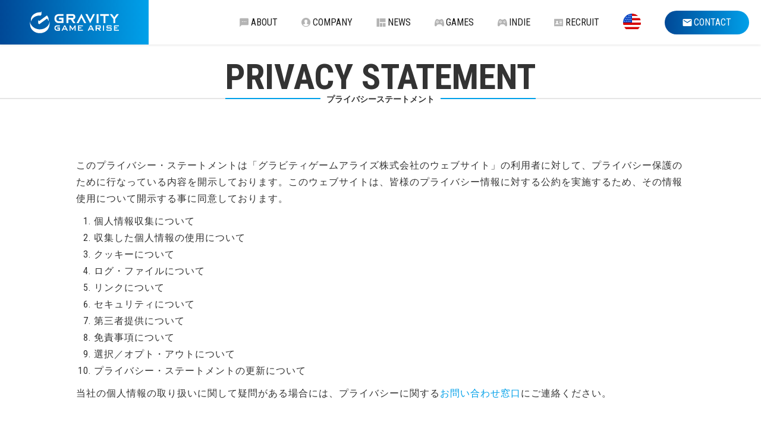

--- FILE ---
content_type: text/html; charset=UTF-8
request_url: https://gravityga.jp/privacy-statement/
body_size: 8535
content:
<!DOCTYPE html>
<html dir="ltr" lang="ja" prefix="og: https://ogp.me/ns#">
  <head>
    <meta charset="UTF-8">
    <link href="https://gravityga.jp/wp-content/themes/gga/img/icons/favicon.ico" rel="shortcut icon">
    <link href="https://gravityga.jp/wp-content/themes/gga/img/icons/touch.png" rel="apple-touch-icon-precomposed">
    <meta http-equiv="X-UA-Compatible" content="IE=edge">
    <meta name="viewport" content="width=device-width, initial-scale=1, shrink-to-fit=no">
    <title>プライバシーステートメント | グラビティゲームアライズ株式会社</title>

		<!-- All in One SEO 4.9.1.1 - aioseo.com -->
	<meta name="robots" content="max-image-preview:large" />
	<link rel="canonical" href="https://gravityga.jp/privacy-statement/" />
	<meta name="generator" content="All in One SEO (AIOSEO) 4.9.1.1" />

		<!-- Google tag (gtag.js) -->
<script async src="https://www.googletagmanager.com/gtag/js?id=G-QNJZLH2MQ7"></script>
<script>
  window.dataLayer = window.dataLayer || [];
  function gtag(){dataLayer.push(arguments);}
  gtag('js', new Date());

  gtag('config', 'G-QNJZLH2MQ7');
</script>
		<meta property="og:locale" content="ja_JP" />
		<meta property="og:site_name" content="グラビティゲームアライズ株式会社 |" />
		<meta property="og:type" content="article" />
		<meta property="og:title" content="プライバシーステートメント | グラビティゲームアライズ株式会社" />
		<meta property="og:url" content="https://gravityga.jp/privacy-statement/" />
		<meta property="article:published_time" content="2020-06-05T02:12:02+00:00" />
		<meta property="article:modified_time" content="2020-07-29T02:42:56+00:00" />
		<meta name="twitter:card" content="summary" />
		<meta name="twitter:title" content="プライバシーステートメント | グラビティゲームアライズ株式会社" />
		<script type="application/ld+json" class="aioseo-schema">
			{"@context":"https:\/\/schema.org","@graph":[{"@type":"BreadcrumbList","@id":"https:\/\/gravityga.jp\/privacy-statement\/#breadcrumblist","itemListElement":[{"@type":"ListItem","@id":"https:\/\/gravityga.jp#listItem","position":1,"name":"\u30db\u30fc\u30e0","item":"https:\/\/gravityga.jp","nextItem":{"@type":"ListItem","@id":"https:\/\/gravityga.jp\/privacy-statement\/#listItem","name":"\u30d7\u30e9\u30a4\u30d0\u30b7\u30fc\u30b9\u30c6\u30fc\u30c8\u30e1\u30f3\u30c8"}},{"@type":"ListItem","@id":"https:\/\/gravityga.jp\/privacy-statement\/#listItem","position":2,"name":"\u30d7\u30e9\u30a4\u30d0\u30b7\u30fc\u30b9\u30c6\u30fc\u30c8\u30e1\u30f3\u30c8","previousItem":{"@type":"ListItem","@id":"https:\/\/gravityga.jp#listItem","name":"\u30db\u30fc\u30e0"}}]},{"@type":"Organization","@id":"https:\/\/gravityga.jp\/#organization","name":"\u30b0\u30e9\u30d3\u30c6\u30a3\u30b2\u30fc\u30e0\u30a2\u30e9\u30a4\u30ba\u682a\u5f0f\u4f1a\u793e","url":"https:\/\/gravityga.jp\/"},{"@type":"WebPage","@id":"https:\/\/gravityga.jp\/privacy-statement\/#webpage","url":"https:\/\/gravityga.jp\/privacy-statement\/","name":"\u30d7\u30e9\u30a4\u30d0\u30b7\u30fc\u30b9\u30c6\u30fc\u30c8\u30e1\u30f3\u30c8 | \u30b0\u30e9\u30d3\u30c6\u30a3\u30b2\u30fc\u30e0\u30a2\u30e9\u30a4\u30ba\u682a\u5f0f\u4f1a\u793e","inLanguage":"ja","isPartOf":{"@id":"https:\/\/gravityga.jp\/#website"},"breadcrumb":{"@id":"https:\/\/gravityga.jp\/privacy-statement\/#breadcrumblist"},"datePublished":"2020-06-05T11:12:02+09:00","dateModified":"2020-07-29T11:42:56+09:00"},{"@type":"WebSite","@id":"https:\/\/gravityga.jp\/#website","url":"https:\/\/gravityga.jp\/","name":"\u30b0\u30e9\u30d3\u30c6\u30a3\u30b2\u30fc\u30e0\u30a2\u30e9\u30a4\u30ba\u682a\u5f0f\u4f1a\u793e","inLanguage":"ja","publisher":{"@id":"https:\/\/gravityga.jp\/#organization"}}]}
		</script>
		<!-- All in One SEO -->

<link rel='dns-prefetch' href='//ajax.googleapis.com' />
<link rel='dns-prefetch' href='//s.w.org' />
<link rel='stylesheet' id='aioseo/css/src/vue/standalone/blocks/table-of-contents/global.scss-css'  href='https://gravityga.jp/wp-content/plugins/all-in-one-seo-pack/dist/Lite/assets/css/table-of-contents/global.e90f6d47.css' media='all' />
<link rel='stylesheet' id='wpdm-fonticon-css'  href='https://gravityga.jp/wp-content/plugins/download-manager/assets/wpdm-iconfont/css/wpdm-icons.css' media='all' />
<link rel='stylesheet' id='wpdm-front-css'  href='https://gravityga.jp/wp-content/plugins/download-manager/assets/css/front.min.css' media='all' />
<link rel='stylesheet' id='common_css-css'  href='https://gravityga.jp/wp-content/themes/gga/style.css' media='all' />
<script type='text/javascript' src='//ajax.googleapis.com/ajax/libs/jquery/3.3.1/jquery.min.js' id='jquery-js'></script>
<script type='text/javascript' src='https://gravityga.jp/wp-content/plugins/download-manager/assets/js/wpdm.min.js' id='wpdm-frontend-js-js'></script>
<script type='text/javascript' id='wpdm-frontjs-js-extra'>
/* <![CDATA[ */
var wpdm_url = {"home":"http:\/\/gravityga.jp\/","site":"http:\/\/gravityga.jp\/","ajax":"http:\/\/gravityga.jp\/wp-admin\/admin-ajax.php"};
var wpdm_js = {"spinner":"<i class=\"wpdm-icon wpdm-sun wpdm-spin\"><\/i>","client_id":"2414c3c812ca6b65ebeafe709b1d3653"};
var wpdm_strings = {"pass_var":"\u30d1\u30b9\u30ef\u30fc\u30c9\u78ba\u8a8d\u5b8c\u4e86 !","pass_var_q":"\u30c0\u30a6\u30f3\u30ed\u30fc\u30c9\u3092\u958b\u59cb\u3059\u308b\u306b\u306f\u3001\u6b21\u306e\u30dc\u30bf\u30f3\u3092\u30af\u30ea\u30c3\u30af\u3057\u3066\u304f\u3060\u3055\u3044\u3002","start_dl":"\u30c0\u30a6\u30f3\u30ed\u30fc\u30c9\u958b\u59cb"};
/* ]]> */
</script>
<script type='text/javascript' src='https://gravityga.jp/wp-content/plugins/download-manager/assets/js/front.min.js' id='wpdm-frontjs-js'></script>
<link rel="icon" href="https://gravityga.jp/wp-content/uploads/2020/07/cropped-ggalogo-32x32.png" sizes="32x32" />
<link rel="icon" href="https://gravityga.jp/wp-content/uploads/2020/07/cropped-ggalogo-192x192.png" sizes="192x192" />
<link rel="apple-touch-icon" href="https://gravityga.jp/wp-content/uploads/2020/07/cropped-ggalogo-180x180.png" />
<meta name="msapplication-TileImage" content="https://gravityga.jp/wp-content/uploads/2020/07/cropped-ggalogo-270x270.png" />
<meta name="generator" content="WordPress Download Manager 3.3.32" />
                <style>
        /* WPDM Link Template Styles */        </style>
                <style>

            :root {
                --color-primary: #4a8eff;
                --color-primary-rgb: 74, 142, 255;
                --color-primary-hover: #5998ff;
                --color-primary-active: #3281ff;
                --clr-sec: #6c757d;
                --clr-sec-rgb: 108, 117, 125;
                --clr-sec-hover: #6c757d;
                --clr-sec-active: #6c757d;
                --color-secondary: #6c757d;
                --color-secondary-rgb: 108, 117, 125;
                --color-secondary-hover: #6c757d;
                --color-secondary-active: #6c757d;
                --color-success: #018e11;
                --color-success-rgb: 1, 142, 17;
                --color-success-hover: #0aad01;
                --color-success-active: #0c8c01;
                --color-info: #2CA8FF;
                --color-info-rgb: 44, 168, 255;
                --color-info-hover: #2CA8FF;
                --color-info-active: #2CA8FF;
                --color-warning: #FFB236;
                --color-warning-rgb: 255, 178, 54;
                --color-warning-hover: #FFB236;
                --color-warning-active: #FFB236;
                --color-danger: #ff5062;
                --color-danger-rgb: 255, 80, 98;
                --color-danger-hover: #ff5062;
                --color-danger-active: #ff5062;
                --color-green: #30b570;
                --color-blue: #0073ff;
                --color-purple: #8557D3;
                --color-red: #ff5062;
                --color-muted: rgba(69, 89, 122, 0.6);
                --wpdm-font: "Sen", -apple-system, BlinkMacSystemFont, "Segoe UI", Roboto, Helvetica, Arial, sans-serif, "Apple Color Emoji", "Segoe UI Emoji", "Segoe UI Symbol";
            }

            .wpdm-download-link.btn.btn-primary {
                border-radius: 4px;
            }


        </style>
            <script>
  window.WebFontConfig = {
    google: { families: ['Roboto:400,500,700'] },
    active: function() {
      sessionStorage.fonts = true;
    }
  };

  (function() {
    var wf = document.createElement('script');
    wf.src = 'https://ajax.googleapis.com/ajax/libs/webfont/1.6.26/webfont.js';
    wf.type = 'text/javascript';
    wf.async = 'true';
    var s = document.getElementsByTagName('script')[0];
    s.parentNode.insertBefore(wf, s);
  })();

  setTimeout(function () {
    document.getElementsByTagName("html")[0].classList.add("loading-delay");
  }, 3000);
</script>  </head>

  <style>
    body.fadeout .spinner {
      margin: 100px auto 0;
      width: 70px;
      text-align: center;
    }

    body.fadeout .spinner > div {
      width: 18px;
      height: 18px;
      background-color: #00A0E9;
      border-radius: 100%;
      display: inline-block;
      -webkit-animation: sk-bouncedelay 1.4s infinite ease-in-out both;
      animation: sk-bouncedelay 1.4s infinite ease-in-out both;
    }

    body.fadeout .spinner .bounce1 {
      -webkit-animation-delay: -0.32s;
      animation-delay: -0.32s;
    }

    body.fadeout .spinner .bounce2 {
      -webkit-animation-delay: -0.16s;
      animation-delay: -0.16s;
    }

    @-webkit-keyframes sk-bouncedelay {
      0%, 80%, 100% { -webkit-transform: scale(0) }
      40% { -webkit-transform: scale(0.5) }
    }

    @keyframes sk-bouncedelay {
      0%, 80%, 100% {
        -webkit-transform: scale(0);
        transform: scale(0);
      } 40% {
        -webkit-transform: scale(0.5);
        transform: scale(0.5);
      }
    }
  </style>

  <body class="privacy-policy page-template page-template-page-privacy-policy page-template-page-privacy-policy-php page page-id-2874 fadeout privacy-statement">
    <div id="loader"><div class="spinner"><div class="bounce1"></div><div class="bounce2"></div><div class="bounce3"></div></div></div>
    <header id="head" class="ly_header">
      <div id="head_inner" class="ly_header_inner">
        <div class="el_header_Logo">
          <a href="https://gravityga.jp">
            <span><img src="https://gravityga.jp/wp-content/themes/gga/img/company/logo-w.svg" alt="グラビティゲームアライズ株式会社" /></span>
          </a>

        </div>
        <nav id="main-nav" class="el_header_Menu" role="navigation">
          <div class="el_header_Menu_inner">

            <ul>
              <li class="home"><a title="HOME" href="/"><div><span>HOME</span></div></a>
              </li>
              <li class="about">
                <a title="私達について" href="https://gravityga.jp/about/"><div><span><i class="icon"></i>ABOUT</span></div></a>
              </li>
              <li class="company">
                <a title="会社情報" href="https://gravityga.jp/company/"><div><span><i class="icon"></i>COMPANY</span></div></a>
              </li>
              <li class="news">
                <a title="ニュース" href="https://gravityga.jp/news/"><div><span><i class="icon"></i>NEWS</span></div></a>
              </li>
              <li class="games">
                <a title="ゲーム" href="https://gravityga.jp/games/"><div><span><i class="icon"></i>GAMES</span></div></a>
              </li>
              <li class="games">
                <a title="インディー" href="https://gravityga.jp/indies/"><div><span><i class="icon"></i>INDIE</span></div></a>
              </li>
                            <li class="recruit">
                <a title="採用情報" href="https://gravityga.jp/recruitment/"><div><span><i class="icon"></i>RECRUIT</span></div></a>
              </li>
                            <li class="aboutus">
                <a title="About Us" href="https://gravityga.jp/company_en/"><div><span><img src="https://gravityga.jp/wp-content/themes/gga/img/about/us.png" alt="aboutus" width="48" height="48" /></span></div></a>
              </li>
              <li class="contact">
                <a title="お問い合わせ" href="https://form.gravityga.jp/m/contact"><div><span><i class="icon"></i>CONTACT</span></div></a>
              </li>
            </ul>

          </div>
        </nav>
        <div id="hamburger" class="close"><span></span></div>
      </div>
    </header>


    <div id="top" class="wrapper">

<main role="main" class="privacy-policy">
  <article>
    <section class="pagetitlebox">
      <p class="title">PRIVACY STATEMENT</p>
      <p class="subtitle">プライバシーステートメント</p>
    </section>

    
    <section id="contents">
      <div class="inner">
      <div class="content">
<p>このプライバシー・ステートメントは「グラビティゲームアライズ株式会社のウェブサイト」の利用者に対して、プライバシー保護のために行なっている内容を開示しております。このウェブサイトは、皆様のプライバシー情報に対する公約を実施するため、その情報使用について開示する事に同意しております。</p>
<ol style="list-style-type: decimal;">
<li>個人情報収集について</li>
<li>収集した個人情報の使用について</li>
<li>クッキーについて</li>
<li>ログ・ファイルについて</li>
<li>リンクについて</li>
<li>セキュリティについて</li>
<li>第三者提供について</li>
<li>免責事項について</li>
<li>選択／オプト・アウトについて</li>
<li>プライバシー・ステートメントの更新について</li>
</ol>
<p>当社の個人情報の取り扱いに関して疑問がある場合には、プライバシーに関する<a href="https://gravityga.jp/contact/">お問い合わせ窓口</a>にご連絡ください。</p>
</div>
<div class="content">
<h2>■個人情報の定義</h2>
<p>個人情報とは、それによって直接個人が特定され得る情報（氏名・住所・電話番号・emailアドレス・性別・生年月日など）とその個人に属する情報（利用履歴・利用料金・趣味嗜好・興味ある分野など）を指しております。 その他、当社のウェブサイト上で取得された個人情報は、当社の事業上の秘密情報と同等のレベルにおいて秘密に保持されるものとします。 またこれ以外にもオフラインによって取得された情報やそれ単体では直接個人が特定出来ずとも、複合する事により個人情報となり得る情報についても、同様の取扱いを行います。</p>
</div>
<div class="content">
<h2>1. 個人情報収集について</h2>
<p>当社は、このサイトで収集される情報の唯一の所有者です。プライバシー・ステートメントに開示されている事と異なった方法で、他人に対しこの情報を売ったり、共有したり、また貸したりはしません。当社は、ユーザーのIPアドレス、クッキー情報やユーザーが閲覧したページなどの情報をユーザーのブラウザから自動的に受け取りサーバーに記録しておりますが、それらから個人を特定する情報は収集しておりません。また、当社では16歳未満のお客様のプライバシーについて、大変重要な問題であると認識しております。詳しくは<a href="https://gravityga.jp/customers/">こちら</a>をご覧ください。</p>
</div>
<div class="content">
<h2>2. 収集した個人情報の使用について</h2>
<p>全ての情報やサポートを受ける際にご申告いただく情報等、当社が収集する個人情報の全ては当社の提供するサービス利用にのみ使用します。また、サポートなどを受ける際に別途提供していただく情報は、当社による通常の事業の運営に照らして、合理的に不要と判断される時点で廃棄されるものとします。その他、プライバシー取り扱いに関しましては<a href="https://gravityga.jp/contact/">お問い合わせ窓口</a>にご連絡ください。</p>
<ol class="katakana" style="list-style-type: katakana;">
<li>サービス利用料金の精算、延滞金の回収のため</li>
<li>紛争・訴訟などへの対応のため</li>
<li>カスタマーサポート等アフターサービスを行うため</li>
<li>特別なサービスや新しい製品などの情報をお知らせするため</li>
<li>懸賞企画などにおいて、当選された方へ賞品を送るため</li>
</ol>
<p>なお、ゲームサービスの場合、必要に応じてIPアドレス等接続情報を開発元や当社の直接運営でないゲームの運営先に対し開示する場合がありますのでご承知置きください。この場合開示される情報はID、パスワード、IPアドレス、接続ログ等接続情報のみであり、それ以外の氏名等の個人情報に相当情報は一切開示いたしません。</p>
</div>
<div class="content">
<h2>3. クッキーについて</h2>
<p>当社は、随時、クッキーを使用しております。クッキーは、独自なテキストファイルで、ウェブサイトから利用者のブラウザに送信することができます。クッキーは、利用者のブラウズ趣向に基づいて示される情報を作成できるようにします。当社は、サービス・アンド・サポートのウェブサイトで利用者のページをパーソナライズ、または利用者が製品、サービスを登録したことを記憶するためにクッキーを使用します。また、広告システムの一部にもクッキーを使用します。利用者が、当社がブラウザ内にクッキーを活用することを望まれないときは、利用者はご自分のブラウザをクッキーが拒否するよう設定したり、ウェブサイトからクッキーを受け入れる際、自分のブラウザに警告が表示されるよう設定することができます。しかしながら、クッキーを拒否することは、当社のウェブサイトにおけるサービスのご利用について影響することがあります。なお、クッキーによって当社は、当社サイト上のユーザービリティを向上させるための情報を収集することがありますが、どの場合においてもクッキーに基づく情報から、個人情報を特定することは行なっておりません。</p>
</div>
<div class="content">
<h2>4. ログ・ファイルについて</h2>
<p>当社は傾向の分析、サイトの管理､ユーザーの動向の探知､またユーザービリティの向上を目的として、アクセスログを分析いたします。ここでいうアクセスログは、個人を特定する情報にはリンクされません。</p>
</div>
<div class="content">
<h2>5. リンクについて</h2>
<p>このウェブサイトは他のサイトへのリンクを含んでおります。当社「グラビティゲームアライズ株式会社」はそのような他のサイトによるプライバシー情報の取扱には責任を持ちません。このプライバシー・ステートメントは当社が運営するウェブサイトによって収集される情報だけに適用されます。</p>
</div>
<div class="content">
<h2>6. セキュリティについて</h2>
<p>当社では、当社のウェブサイト上で取得された個人情報に関して、情報の損失、誤用、権限のないものからのアクセス、改ざん、漏洩等から保護するための様々な対策を講じております。当社の従業員各個人には、個人情報へのアクセスを厳しく制限・監視し、全従業員に対し個別に秘密保持契約を結んだ上で雇用を行い、遵守を義務付けております。</p>
</div>
<div class="content">
<h2>7. 第三者提供について</h2>
<p>当社では、情報の提供者がリクエストしているサービス、回答、その他の当社側の対応の全部もしくは一部が当社より第三者の企業等へ業務委託されている場合を除いて、個人情報を第三者に開示することは御座いません。但し、裁判所、警察、税務署、消費者センター、その他の法律や条例などで認められた権限を持つ機関から要請がある場合には、これに応じてご本人の許可なく情報を開示させていただくことがございます。なお、当社が業務委託する場合には、目的達成に必要な範囲のみの情報を開示し、業務委託先についての個人情報の取り扱いを厳重に審査した上で、個人情報に関わる秘密保持契約を別途結んだ上で契約を行い、当社での取り扱いと同様の対処を義務付けております。</p>
</div>
<div class="content">
<h2>8. 免責事項について</h2>
<p>インターネット上（メール、チャット、掲示板、ゲーム上でのチャットや不正ツールの使用等）でユーザーが自発的に個人情報を開示した場合、その情報は他のユーザーによって収集され使用される可能性があります。これにより、ユーザーが被った損害に関して当社は一切の責任を負いかねます。情報送信時のセキュリティに関しましては、ユーザーご自身の責任において管理してくださいますよう、お願いいたします。</p>
</div>
<div class="content">
<h2>9. 選択／オプト・アウトについて</h2>
<p>オプト・アウトとはユーザーより当社にてお預かりした情報を後から利用制限できる機会を提供するものです。現在、お預かりしたユーザー情報の使用目的は「2. 収集した個人情報の使用について」に指定した通り、当社サービスの利用に必要なものに限定されているため、同記載の使用目的別に部分的なオプト・アウトをする事についてはこれを認めておりません。個人情報の提供を希望されない場合、ユーザーはご自身の判断により、個人情報を提供しないことが可能です。ただし、サービスの提供に個人情報が不可欠な場合は、当該サービスの提供ができない場合がありますことを予めご了承ください。今後ユーザーの情報が当ステートメントにて明示した内容を超える範囲に対して使用される可能性がある場合には、事前にユーザーに分かりやすい形で告知し、その段階にて個別にオプト・アウトする機会を与えられます。新たな目的にご同意いただけない場合には、ユーザーの判断により拒否する事ができます。<br />
また、ユーザーーが当社Webサイトを通じていつでも預けている個人情報を確認できるよう維持し、誤りや変更があった場合には修正を行なう事ができます。</p>
</div>
<div class="content">
<h2>10. プライバシー・ステートメントの更新について</h2>
<p>当プライバシー・ステートメントは各サービスの規約とは異なり、ユーザーに承諾を得るためのものではなく、当社の個人情報の取り扱いおよびそれに取り組む姿勢を開示するものです。当社は法改正や当社事業内容の変更、ユーザーの要望等により、プライバシー・ステートメントの内容を改善・改定する事があります。この場合には事前に改定内容をユーザーに分かりやすい形で告知し、一定期間の猶予期間を持って新たな内容に変更します。</p>
</div>
<div class="content">
<p>グラビティゲームアライズ株式会社のプライバシーの取り扱いに関しましては<a href="https://gravityga.jp/contact/">お問い合わせ窓口</a>までご連絡ください。</p>
<p>付則</p>
<ul>
<li>2020年7月1日制定</li>
</ul>
</div>
      </div>
    </section>

        
  </article>
</main>

<p id="pageTop"><a href="#top"><img src="https://gravityga.jp/wp-content/themes/gga/img/icons/toparrow.svg" alt="" /></a></p>
<div id="tri"></div>

<footer class="footer" role="contentinfo" data-toggle-class="active">
  <div class="inner">
    <div class="content simple">
      <div class="info">
        <div class="logo"><img src="https://gravityga.jp/wp-content/themes/gga/img/company/logo-w.svg" alt="グラビティゲームアライズ株式会社" /></div>
        <div class="address">
          <p>グラビティゲームアライズ株式会社<br />GRAVITY GAME ARISE Co.,Ltd.</p>
          <p>〒104-0032 東京都中央区八丁堀3-14-4 八丁堀サード2F<br />2F, 3-14-4, Hatchobori, Chuo-ku, Tokyo 104-0032 Japan</p>
        </div>
        <ul>
          <li><a href="/privacy-statement/">プライバシーステートメント</a></li>
          <li><a href="https://form.gravityga.jp/m/contact">お問い合わせ</a></li>
        </ul>
      </div>
    </div>
  </div>
  <p class="copyright">&copy; 2025 GRAVITY GAME ARISE Co.,Ltd.</p>
</footer>




    </div>

              <script>
                const abmsg = "We noticed an ad blocker. Consider whitelisting us to support the site ❤️";
                const abmsgd = "download";
                const iswpdmpropage = 0;
                jQuery(function($){

                    
                });
            </script>
            <div id="fb-root"></div>
            <script type='text/javascript' src='https://gravityga.jp/wp-content/themes/gga/js/polyfill/picturefill.min.js' id='picturefill-js'></script>
<script type='text/javascript' src='https://gravityga.jp/wp-content/themes/gga/js/polyfill/intersection-observer.js' id='intersection-observer-js'></script>
<script type='text/javascript' src='https://gravityga.jp/wp-content/themes/gga/js/polyfill/ofi.min.js' id='ofi-js'></script>
<script type='text/javascript' src='https://gravityga.jp/wp-content/themes/gga/js/scripts.min.js' id='custom_scripts-js'></script>
<script type="module"  src='https://gravityga.jp/wp-content/plugins/all-in-one-seo-pack/dist/Lite/assets/table-of-contents.95d0dfce.js' id='aioseo/js/src/vue/standalone/blocks/table-of-contents/frontend.js-js'></script>
<script type='text/javascript' src='https://gravityga.jp/wp-includes/js/dist/vendor/wp-polyfill.min.js' id='wp-polyfill-js'></script>
<script type='text/javascript' id='wp-polyfill-js-after'>
( 'fetch' in window ) || document.write( '<script src="https://gravityga.jp/wp-includes/js/dist/vendor/wp-polyfill-fetch.min.js"></scr' + 'ipt>' );( document.contains ) || document.write( '<script src="https://gravityga.jp/wp-includes/js/dist/vendor/wp-polyfill-node-contains.min.js"></scr' + 'ipt>' );( window.DOMRect ) || document.write( '<script src="https://gravityga.jp/wp-includes/js/dist/vendor/wp-polyfill-dom-rect.min.js"></scr' + 'ipt>' );( window.URL && window.URL.prototype && window.URLSearchParams ) || document.write( '<script src="https://gravityga.jp/wp-includes/js/dist/vendor/wp-polyfill-url.min.js"></scr' + 'ipt>' );( window.FormData && window.FormData.prototype.keys ) || document.write( '<script src="https://gravityga.jp/wp-includes/js/dist/vendor/wp-polyfill-formdata.min.js"></scr' + 'ipt>' );( Element.prototype.matches && Element.prototype.closest ) || document.write( '<script src="https://gravityga.jp/wp-includes/js/dist/vendor/wp-polyfill-element-closest.min.js"></scr' + 'ipt>' );( 'objectFit' in document.documentElement.style ) || document.write( '<script src="https://gravityga.jp/wp-includes/js/dist/vendor/wp-polyfill-object-fit.min.js"></scr' + 'ipt>' );
</script>
<script type='text/javascript' src='https://gravityga.jp/wp-includes/js/dist/hooks.min.js' id='wp-hooks-js'></script>
<script type='text/javascript' src='https://gravityga.jp/wp-includes/js/dist/i18n.min.js' id='wp-i18n-js'></script>
<script type='text/javascript' id='wp-i18n-js-after'>
wp.i18n.setLocaleData( { 'text direction\u0004ltr': [ 'ltr' ] } );
</script>
<script type='text/javascript' src='https://gravityga.jp/wp-includes/js/jquery/jquery.form.min.js' id='jquery-form-js'></script>

  </body>
</html>


--- FILE ---
content_type: text/css
request_url: https://gravityga.jp/wp-content/themes/gga/style.css
body_size: 26855
content:
@charset "UTF-8";
/*!
Theme Name: GRAVITY GAME ARISE Co.,Ltd.
Description: グラビティゲームアライズ株式会社
Version: 0.0.1
Author: GGA
Author URI: https://gravityga.jp
*/
/* Box sizing rules */
/* Box sizingの定義 */
*,
*::before,
*::after {
  -webkit-box-sizing: border-box;
          box-sizing: border-box;
}

/* Remove default padding */
/* デフォルトのpaddingを削除 */
ul[class],
ol[class] {
  padding: 0;
}

/* Remove default margin */
/* デフォルトのmarginを削除 */
body,
h1,
h2,
h3,
h4,
h5,
p,
ul[class],
ol[class],
li,
figure,
figcaption,
blockquote,
dl,
dd {
  margin: 0;
}

/* Set core body defaults */
/* bodyのデフォルトを定義 */
body {
  min-height: 100vh;
  scroll-behavior: smooth;
  text-rendering: optimizeSpeed;
  line-height: 1.5;
}

/* Remove list styles on ul, ol elements with a class attribute */
/* class属性を持つul、ol要素のリストスタイルを削除 */
ul[class],
ol[class] {
  list-style: none;
}

/* A elements that don't have a class get default styles */
/* classを持たない要素はデフォルトのスタイルを取得 */
a:not([class]) {
  -webkit-text-decoration-skip: ink;
          text-decoration-skip-ink: auto;
}

/* Make images easier to work with */
/* img要素の扱いを簡単にする */
img {
  max-width: 100%;
  display: block;
}

/* Inherit fonts for inputs and buttons */
/* inputやbuttonなどのフォントは継承を定義 */
input,
button,
textarea,
select {
  font: inherit;
}

/* Remove all animations and transitions for people that prefer not to see them */
/* 見たくない人用に、すべてのアニメーションとトランジションを削除 */
@media (prefers-reduced-motion: reduce) {
  * {
    -webkit-animation-duration: 0.01ms !important;
            animation-duration: 0.01ms !important;
    -webkit-animation-iteration-count: 1 !important;
            animation-iteration-count: 1 !important;
    -webkit-transition-duration: 0.01ms !important;
            transition-duration: 0.01ms !important;
    scroll-behavior: auto !important;
  }
}
/*----- LINKS -----*/
*:focus {
  outline: none;
}

a {
  color: #333;
  text-decoration: none;
}

a:hover {
  color: #00a0e9;
}

a:focus {
  outline: 0;
}

a:hover,
a:active {
  outline: 0;
}

a[href^="tel:"] {
  cursor: default;
}

.eng-font {
  font-family: "Roboto Condensed", sans-serif !important;
}

br.forPC {
  display: inline;
}

br.forSP {
  display: none;
}

@media only screen and (max-width: 768px) {
  br.forPC {
    display: none;
  }
  br.forSP {
    display: inline;
  }
}
/*----- IMAGES -----*/
img {
  max-width: 100%;
  vertical-align: bottom;
}

img[src$=".svg"] {
  width: 100%;
  height: auto;
  vertical-align: bottom;
}

svg {
  width: 100%;
  height: auto;
  vertical-align: bottom;
}

/*----- MISC -----*/
.clearfix::after {
  content: "";
  display: block;
  clear: both;
}

::-moz-selection {
  background: rgba(0, 160, 233, 0.1);
  text-shadow: none;
}

::selection {
  background: rgba(0, 160, 233, 0.1);
  text-shadow: none;
}

::-webkit-selection {
  background: rgba(0, 160, 233, 0.1);
  text-shadow: none;
}

::-moz-selection {
  background: rgba(0, 160, 233, 0.1);
  text-shadow: none;
}

/*----- ENGLISH FONT -----*/
img {
  opacity: 1;
  -webkit-transition: all 480ms;
  transition: all 480ms;
}

/*----- ICONS -----*/
@font-face {
  font-family: "icomoon";
  src: url("fonts/icomoon.eot?utkswm");
  src: url("fonts/icomoon.eot?utkswm#iefix") format("embedded-opentype"), url("fonts/icomoon.ttf?utkswm") format("truetype"), url("fonts/icomoon.woff?utkswm") format("woff"), url("fonts/icomoon.svg?utkswm#icomoon") format("svg");
  font-weight: normal;
  font-style: normal;
}
i {
  font-style: normal;
}

[class^=icon],
[class*=" icon"] {
  /* use !important to prevent issues with browser extensions that change fonts */
  font-family: "icomoon" !important;
  speak: none;
  font-style: normal;
  font-weight: normal;
  font-variant: normal;
  text-transform: none;
  line-height: 1;
  /* Better Font Rendering =========== */
  -webkit-font-smoothing: antialiased;
  -moz-osx-font-smoothing: grayscale;
}

.icon.arrow5:before {
  content: "\e90b";
}

.icon.arrow4:before {
  content: "\e900";
}

.icon.arrow2:before {
  content: "\e903";
}

.icon.arrow1:before {
  content: "\e904";
}

.icon.sns-facebook:before {
  content: "\e90e";
}

.icon.sns-instagram:before {
  content: "\e90f";
}

.icon.sns-line:before {
  content: "\e910";
}

.icon.sns-twitter:before {
  content: "\e911";
}

.icon.sns-youtube:before {
  content: "\e913";
}

.icon.sns-tiktok:before {
  content: "\e914";
}

.icon.link:before {
  content: "\e90a";
}

.icon.share:before {
  content: "\e909";
}

.icon.cross:before {
  content: "\e907";
}

.icon.checkbox:before {
  content: "\e90c";
}

.icon.checked:before {
  content: "\e90d";
}

.icon.excel:before {
  content: "\e914";
}

.icon.word:before {
  content: "\e915";
}

.icon.pdf:before {
  content: "\e916";
}

.icon.powerpoint:before {
  content: "\e917";
}

.icon.download:before {
  content: "\e918";
}

.icon.contact:before {
  content: "\e902";
}

li.contact a i.icon:before {
  content: "\e902";
}

li.recruit a i.icon:before {
  content: "\e905";
}

li.news a i.icon:before {
  content: "\e908";
}

li.company a i.icon:before {
  content: "\e901";
}

li.about a i.icon:before {
  content: "\e906";
}

li.games a i.icon:before {
  content: "\e912";
}

/*----- WP CORE -----*/
.alignnone {
  margin: 5px 20px 20px 0;
}

.aligncenter,
div.aligncenter {
  display: block;
  margin: 5px auto 5px auto;
}

.alignright {
  float: right;
  margin: 5px 0 20px 20px;
}

.alignleft {
  float: left;
  margin: 5px 20px 20px 0;
}

a img.alignright {
  float: right;
  margin: 5px 0 20px 20px;
}

a img.alignnone {
  margin: 5px 20px 20px 0;
}

a img.alignleft {
  float: left;
  margin: 5px 20px 20px 0;
}

a img.aligncenter {
  display: block;
  margin-left: auto;
  margin-right: auto;
}

.wp-caption {
  background: #FFF;
  border: 1px solid #F0F0F0;
  max-width: 96%;
  padding: 5px 3px 10px;
  text-align: center;
}

.wp-caption.alignnone {
  margin: 5px 20px 20px 0;
}

.wp-caption.alignleft {
  margin: 5px 20px 20px 0;
}

.wp-caption.alignright {
  margin: 5px 0 20px 20px;
}

.wp-caption img {
  border: 0 none;
  height: auto;
  margin: 0;
  max-width: 98.5%;
  padding: 0;
  width: auto;
}

.wp-caption .wp-caption-text,
.gallery-caption {
  font-size: 11px;
  line-height: 17px;
  margin: 0;
  padding: 0 4px 5px;
}

/* Document
========================================================================== */
html {
  font-size: 62.5%;
  -ms-text-size-adjust: 100%;
  -webkit-text-size-adjust: 100%;
  font-smoothing: antialiased;
  -webkit-font-smoothing: antialiased;
  -moz-osx-font-smoothing: grayscale;
}

body {
  height: 100%;
  font-family: "Roboto Condensed", helvetica, arial, "hiragino kaku gothic pro", meiryo, "ms pgothic", sans-serif;
  font-weight: 500;
  font-size: 1.6rem;
  -webkit-font-feature-settings: "palt" 1;
          font-feature-settings: "palt" 1;
  color: #333;
  background: #fff;
  line-height: 1.75;
  letter-spacing: 0.1rem;
  padding: 0;
  margin: 0;
  position: relative;
  -webkit-box-sizing: border-box;
          box-sizing: border-box;
}
@media screen and (max-width: 768px) {
  body {
    font-size: 1.4rem;
  }
}

body.fixed {
  position: fixed;
  width: 100%;
  height: 100%;
  left: 0;
}
@media screen and (min-width: 768px) {
  body.fixed {
    position: static !important;
    top: auto !important;
  }
}

body header, body .wrapper {
  opacity: 1;
  -webkit-transition: opacity 240ms;
  transition: opacity 240ms;
}
body #loader {
  visibility: hidden;
  opacity: 0;
  -webkit-transition: all 480ms;
  transition: all 480ms;
  position: fixed;
  top: 0;
  left: 0;
  z-index: -9999999999;
}
body.fadeout header, body.fadeout .wrapper {
  opacity: 0;
  -webkit-transition: opacity 240ms;
  transition: opacity 240ms;
}
body.fadeout #loader {
  visibility: visible;
  opacity: 1;
  -webkit-transition: all 120ms;
  transition: all 120ms;
  height: 100%;
  width: 100%;
  background: #fff;
  display: -webkit-box;
  display: -ms-flexbox;
  display: flex;
  -webkit-box-pack: center;
      -ms-flex-pack: center;
          justify-content: center;
  -webkit-box-align: center;
      -ms-flex-align: center;
          align-items: center;
  z-index: 9999999999;
}

.wrapper {
  padding-top: 75px;
  overflow: hidden;
}
@media screen and (max-width: 900px) {
  .wrapper {
    padding-top: 50px;
  }
}

.wrapper section.pagetitlebox {
  position: relative;
  text-align: center;
  border-bottom: 2px solid #e6e6e6;
  letter-spacing: 0;
}
.wrapper section.pagetitlebox p.title {
  position: relative;
  font-size: 6rem;
  font-weight: bold;
  line-height: 1;
  display: inline-block;
  padding: 25px 0 5px;
}
@media screen and (max-width: 768px) {
  .wrapper section.pagetitlebox p.title {
    font-size: 4.2rem;
  }
}
@media screen and (max-width: 480px) {
  .wrapper section.pagetitlebox p.title {
    font-size: 8.7vw;
  }
}
.wrapper section.pagetitlebox p.title::after {
  content: "";
  width: 100%;
  height: 2px;
  display: block;
  background: #00a0e9;
  position: absolute;
  bottom: -2px;
  left: 0;
}
.wrapper section.pagetitlebox p.title a.sns-twitter {
  padding: 25px 0 5px;
  cursor: pointer;
  position: absolute;
  top: 50%;
  -webkit-transform: translateY(-50%);
          transform: translateY(-50%);
  color: #000;
  font-size: 80%;
  margin-left: 0.5em;
}
.wrapper section.pagetitlebox p.subtitle, .wrapper section.pagetitlebox h1.subtitle {
  font-size: 1.4rem;
  font-weight: bold;
  display: block;
  background: #fff;
  padding: 0 10px;
  position: absolute;
  bottom: -1.4rem;
  left: 50%;
  -webkit-transform: translateX(-50%);
          transform: translateX(-50%);
}
.wrapper section.pagetitlebox p.subtitle {
  white-space: nowrap;
}

#tri {
  position: absolute;
  width: 1px;
  height: 1px;
  top: 10%;
  left: 0;
  z-index: -999999;
}

.splide {
  position: relative;
  visibility: hidden;
}

.splide.is-initialized,
.splide.is-rendered {
  visibility: visible;
}

.splide__container {
  -webkit-box-sizing: border-box;
          box-sizing: border-box;
  position: relative;
}

.splide__list {
  -webkit-backface-visibility: hidden;
          backface-visibility: hidden;
  display: -ms-flexbox;
  display: -webkit-box;
  display: flex;
  height: 100%;
  margin: 0 !important;
  padding: 0 !important;
}

.splide.is-initialized:not(.is-active) .splide__list {
  display: block;
}

.splide__slide {
  -webkit-backface-visibility: hidden;
          backface-visibility: hidden;
  -webkit-box-sizing: border-box;
          box-sizing: border-box;
  -ms-flex-negative: 0;
  flex-shrink: 0;
  list-style-type: none !important;
  margin: 0;
  position: relative;
}

.splide__track--draggable {
  -webkit-touch-callout: none;
  -webkit-user-select: none;
  -ms-user-select: none;
  -moz-user-select: none;
       user-select: none;
}

.splide__sr {
  clip: rect(0 0 0 0);
  border: 0;
  height: 1px;
  margin: -1px;
  overflow: hidden;
  padding: 0;
  position: absolute;
  width: 1px;
}

#news .splide__track {
  position: relative;
  z-index: 0;
}
#news .splide__arrows {
  display: -webkit-box;
  display: -ms-flexbox;
  display: flex;
  -webkit-box-pack: justify;
      -ms-flex-pack: justify;
          justify-content: space-between;
  -webkit-box-align: center;
      -ms-flex-align: center;
          align-items: center;
}
#news .splide__arrows .splide__arrow {
  cursor: pointer;
  padding: 0;
  margin: 0;
  border: none;
  font-size: 2.6rem;
  line-height: 1;
  background: #fff;
  border-radius: 50px;
  color: #00a0e9;
  -webkit-transition: opacity 480ms;
  transition: opacity 480ms;
  display: -webkit-box;
  display: -ms-flexbox;
  display: flex;
  -webkit-box-align: center;
      -ms-flex-align: center;
          align-items: center;
}
#news .splide__arrows .splide__arrow:hover:not(:disabled) {
  opacity: 1;
}
#news .splide__arrows .splide__arrow:disabled {
  opacity: 0.3;
}
#news .splide__arrows .splide__arrow.splide__arrow--prev {
  -webkit-transform: scale(-1, 1);
          transform: scale(-1, 1);
  left: 0;
}
#news .splide__arrows .splide__arrow.splide__arrow--next {
  right: 0;
}
#news .my-carousel-progress {
  -webkit-box-flex: 1;
      -ms-flex-positive: 1;
          flex-grow: 1;
  background: #ccc;
  margin: 0 10px;
  border-radius: 50px;
}
#news .my-carousel-progress .my-carousel-progress-bar {
  border-radius: 50px;
  background: #00a0e9;
  height: 5px;
  -webkit-transition: width 400ms ease;
  transition: width 400ms ease;
  width: 0;
}

.splide.is-focus-in .splide__pagination__page:focus {
  outline: 3px solid #0bf;
  outline-offset: 3px;
}

.splide__progress__bar {
  background: #ccc;
  height: 3px;
}

.splide__slide {
  -webkit-tap-highlight-color: rgba(0, 0, 0, 0);
}

.splide__slide:focus {
  outline: 0;
}

@supports (outline-offset: -3px) {
  .splide__slide:focus-visible {
    outline: 3px solid #0bf;
    outline-offset: -3px;
  }
}
@media screen and (-ms-high-contrast: none) {
  .splide__slide:focus-visible {
    border: 3px solid #0bf;
  }
}
@supports (outline-offset: -3px) {
  .splide.is-focus-in .splide__slide:focus {
    outline: 3px solid #0bf;
    outline-offset: -3px;
  }
}
@media screen and (-ms-high-contrast: none) {
  .splide.is-focus-in .splide__slide:focus {
    border: 3px solid #0bf;
  }
  .splide.is-focus-in .splide__track > .splide__list > .splide__slide:focus {
    border-color: #0bf;
  }
}
.splide__toggle {
  cursor: pointer;
}

.splide__toggle:focus-visible {
  outline: 3px solid #0bf;
  outline-offset: 3px;
}

.splide.is-focus-in .splide__toggle:focus {
  outline: 3px solid #0bf;
  outline-offset: 3px;
}

.splide__track--nav > .splide__list > .splide__slide {
  border: 3px solid transparent;
  cursor: pointer;
}

.splide__track--nav > .splide__list > .splide__slide.is-active {
  border: 3px solid #000;
}

.splide__arrows--rtl .splide__arrow--prev {
  left: auto;
  right: 1em;
}

.splide__arrows--rtl .splide__arrow--prev svg {
  -webkit-transform: scaleX(1);
          transform: scaleX(1);
}

.splide__arrows--rtl .splide__arrow--next {
  left: 1em;
  right: auto;
}

.splide__arrows--rtl .splide__arrow--next svg {
  -webkit-transform: scaleX(-1);
          transform: scaleX(-1);
}

.splide__arrows--ttb .splide__arrow {
  left: 50%;
  -webkit-transform: translate(-50%);
          transform: translate(-50%);
}

.splide__arrows--ttb .splide__arrow--prev {
  top: 1em;
}

.splide__arrows--ttb .splide__arrow--prev svg {
  -webkit-transform: rotate(-90deg);
          transform: rotate(-90deg);
}

.splide__arrows--ttb .splide__arrow--next {
  bottom: 1em;
  top: auto;
}

.splide__arrows--ttb .splide__arrow--next svg {
  -webkit-transform: rotate(90deg);
          transform: rotate(90deg);
}

.splide__pagination--ttb {
  bottom: 0;
  display: -ms-flexbox;
  display: -webkit-box;
  display: flex;
  -ms-flex-direction: column;
  -webkit-box-orient: vertical;
  -webkit-box-direction: normal;
          flex-direction: column;
  left: auto;
  padding: 1em 0;
  right: 0.5em;
  top: 0;
}

/*! slider
========================================================================== */
.slick-slider {
  position: relative;
  display: block;
  -webkit-box-sizing: border-box;
          box-sizing: border-box;
  -webkit-user-select: none;
     -moz-user-select: none;
      -ms-user-select: none;
          user-select: none;
  -ms-touch-action: pan-y;
      touch-action: pan-y;
}

.slick-list {
  position: relative;
  overflow: hidden;
  display: block;
  margin: 0;
  padding: 0;
}
.slick-list:focus {
  outline: none;
}
.slick-list.dragging {
  cursor: pointer;
  cursor: hand;
}

.slick-slider .slick-track,
.slick-slider .slick-list {
  -webkit-transform: translate3d(0, 0, 0);
          transform: translate3d(0, 0, 0);
  font-size: 0;
}

.slick-track {
  position: relative;
  display: -webkit-box;
  display: -ms-flexbox;
  display: flex;
}
.slick-loading .slick-track {
  visibility: hidden;
}

.slick-slide {
  display: -webkit-box;
  display: -ms-flexbox;
  display: flex;
  display: none;
}
.slick-slide .imgbox {
  width: 100%;
}
@media screen and (max-width: 640px) {
  .slick-slide .imgbox {
    height: 100vw;
  }
}
.slick-slide .imgbox picture {
  width: 100%;
  height: 100%;
  display: -webkit-box;
  display: -ms-flexbox;
  display: flex;
}
.slick-slide .imgbox picture img {
  -o-object-fit: cover;
     object-fit: cover;
  height: auto;
  width: 100%;
  font-family: "object-fit: cover;";
}
.slick-slide .item, .slick-slide .itemSP {
  width: 100%;
  background-position: 50% 50%;
  background-size: cover;
  vertical-align: bottom;
}
.slick-slide .item {
  padding-top: 37.5%;
}
.slick-slide .itemSP {
  padding-top: 100vw;
}
.slick-slide.slick-loading img {
  display: none;
}
.slick-slide.dragging img {
  pointer-events: none;
}
.slick-initialized .slick-slide {
  display: block;
}
.slick-loading .slick-slide {
  visibility: hidden;
}
.slick-vertical .slick-slide {
  display: block;
  height: auto;
  border: 1px solid transparent;
}

.slick-arrow.slick-hidden {
  display: none;
}

/* Arrows */
.slick-prev,
.slick-next {
  position: absolute;
  display: block;
  height: 90px;
  width: 40px;
  line-height: 0px;
  font-size: 0px;
  cursor: pointer;
  background: transparent;
  color: transparent;
  top: 50%;
  -webkit-transform: translate(0, -50%);
          transform: translate(0, -50%);
  padding: 0;
  border: none;
  outline: none;
  z-index: 5;
  background: rgba(255, 255, 255, 0.2);
  -webkit-transition: background 240ms, left 240ms, right 240ms, opacity 240ms;
  transition: background 240ms, left 240ms, right 240ms, opacity 240ms;
}
.slick-prev:hover,
.slick-next:hover {
  outline: none;
  background: rgba(255, 255, 255, 0.6);
  color: transparent;
}
.slick-prev:hover:before,
.slick-next:hover:before {
  opacity: 1;
}
.slick-prev:before,
.slick-next:before {
  color: #00a0e9;
  font-size: 3rem;
  /* use !important to prevent issues with browser extensions that change fonts */
  font-family: "icomoon" !important;
  speak: none;
  font-style: normal;
  font-weight: normal;
  font-variant: normal;
  text-transform: none;
  line-height: 1;
  /* Better Font Rendering =========== */
  -webkit-font-smoothing: antialiased;
  -moz-osx-font-smoothing: grayscale;
}

.slick-slider {
  overflow: hidden;
}
.slick-slider .slick-prev {
  left: -40px;
  opacity: 0;
}
.slick-slider .slick-prev:before {
  content: "\e90b";
}
.slick-slider .slick-next {
  right: -40px;
  opacity: 0;
}
.slick-slider .slick-next:before {
  content: "\e900";
}
.slick-slider:hover .slick-prev {
  left: 0;
  opacity: 1;
}
.slick-slider:hover .slick-next {
  right: 0;
  opacity: 1;
}

/* Dots */
.mainslider .slick-dots {
  position: absolute;
  bottom: 0;
  list-style: none;
  display: -webkit-box;
  display: -ms-flexbox;
  display: flex;
  text-align: center;
  padding: 0;
  margin: 0;
  width: 100%;
}
.mainslider .slick-dots li {
  position: relative;
  display: inline-block;
  height: 20px;
  width: 20px;
  margin: 0 5px;
  padding: 0;
}
.mainslider .slick-dots li button {
  border: 0;
  background: transparent;
  display: block;
  height: 20px;
  width: 20px;
  outline: none;
  line-height: 0px;
  font-size: 0px;
  color: transparent;
  padding: 5px;
  cursor: pointer;
}
.mainslider .slick-dots li button:hover, .mainslider .slick-dots li button:focus {
  outline: none;
}
.mainslider .slick-dots li button:hover:before, .mainslider .slick-dots li button:focus:before {
  opacity: 1;
}
.mainslider .slick-dots li button:before {
  position: absolute;
  top: 0;
  left: 0;
  content: "•";
  width: 20px;
  height: 20px;
  font-family: "slick";
  font-size: 6px;
  line-height: 20px;
  text-align: center;
  color: black;
  opacity: 0.25;
  -webkit-font-smoothing: antialiased;
  -moz-osx-font-smoothing: grayscale;
}
.mainslider .slick-dots li.slick-active button:before {
  color: black;
  opacity: 0.75;
}

/* Dots */
#game .slick-slider {
  padding-bottom: 30px;
}

#game .slick-dots {
  position: absolute;
  bottom: 0;
  list-style: none;
  display: -webkit-box;
  display: -ms-flexbox;
  display: flex;
  -webkit-box-pack: center;
      -ms-flex-pack: center;
          justify-content: center;
  padding: 0;
  margin: 0;
  width: 100%;
}
#game .slick-dots li {
  position: relative;
  display: inline-block;
  height: 20px;
  width: 20px;
  margin: 0 1px;
  padding: 0;
}
#game .slick-dots li button {
  border: 0;
  background: transparent;
  display: block;
  height: 20px;
  width: 20px;
  outline: none;
  line-height: 0px;
  font-size: 0px;
  color: transparent;
  padding: 5px;
  cursor: pointer;
}
#game .slick-dots li button:hover, #game .slick-dots li button:focus {
  outline: none;
}
#game .slick-dots li button:hover:before, #game .slick-dots li button:focus:before {
  opacity: 1;
}
#game .slick-dots li button:before {
  display: block;
  content: "";
  width: 10px;
  height: 10px;
  border-radius: 100px;
  background: #00a0e9;
  opacity: 0.25;
  -webkit-font-smoothing: antialiased;
  -moz-osx-font-smoothing: grayscale;
}
#game .slick-dots li.slick-active button:before {
  color: black;
  opacity: 0.75;
}

#feature_list {
  width: 100%;
  margin: 0 auto;
}
#feature_list .imgbox a {
  display: -webkit-box;
  display: -ms-flexbox;
  display: flex;
  -webkit-box-align: center;
      -ms-flex-align: center;
          align-items: center;
  -webkit-box-pack: center;
      -ms-flex-pack: center;
          justify-content: center;
  position: absolute;
  top: 0;
  left: 0;
  width: 100%;
  height: 100%;
}
#feature_list .imgbox a:before, #feature_list .imgbox a:after {
  display: block;
  opacity: 0;
  -webkit-transition: opacity 480ms;
  transition: opacity 480ms;
}
#feature_list .imgbox a:before {
  position: absolute;
  content: "";
  top: 0;
  left: 0;
  width: 100%;
  height: 100%;
  background: rgba(0, 0, 0, 0.4);
}
#feature_list .imgbox a:after {
  padding: 1rem;
  z-index: 10;
  color: #fff;
  font-size: 3rem;
  border: 2px solid #fff;
  border-radius: 50px;
  font-family: "icomoon" !important;
  speak: none;
  font-style: normal;
  font-weight: normal;
  font-variant: normal;
  text-transform: none;
  line-height: 1;
  /* Better Font Rendering =========== */
  -webkit-font-smoothing: antialiased;
  -moz-osx-font-smoothing: grayscale;
}
#feature_list .imgbox a:after {
  content: "\e90a";
}
#feature_list .imgbox a[target=_blank]:after {
  content: "\e909";
}
#feature_list .imgbox a:hover:before, #feature_list .imgbox a:hover:after {
  opacity: 1;
}
#feature_list ul.slick-dots li {
  margin: 0;
  width: 25%;
  height: 5px;
}
#feature_list ul.slick-dots .slider-progress {
  height: 5px;
  background: rgba(230, 230, 230, 0.6);
}
#feature_list ul.slick-dots .slider-progress .progress {
  width: 0%;
  height: 5px;
  background: #00A0E9;
}

.slick-dots li .slider-progress {
  position: relative;
}
.slick-dots li .progress:not(.active) {
  -webkit-transition: width 240ms;
  transition: width 240ms;
  position: absolute;
  right: 0;
}

#feature_nav {
  border-bottom: 1px solid #ededed;
}
#feature_nav .slick-slide {
  position: relative;
  -webkit-transition: color 240ms;
  transition: color 240ms;
  display: -webkit-box !important;
  display: -ms-flexbox !important;
  display: flex !important;
}
#feature_nav .slick-slide div {
  display: -webkit-box;
  display: -ms-flexbox;
  display: flex;
  width: 100%;
}
#feature_nav .slick-slide .nav {
  display: -webkit-box !important;
  display: -ms-flexbox !important;
  display: flex !important;
  -webkit-box-align: center;
      -ms-flex-align: center;
          align-items: center;
  -webkit-box-pack: justify;
      -ms-flex-pack: justify;
          justify-content: space-between;
  padding: 10px 15px;
  cursor: pointer;
}
@media screen and (max-width: 480px) {
  #feature_nav .slick-slide .nav {
    -webkit-box-pack: center;
        -ms-flex-pack: center;
            justify-content: center;
    padding: 10px 0px;
  }
}
#feature_nav .slick-slide .nav .img {
  width: 40px;
  height: 40px;
  background-position: 50% 50%;
  background-size: cover;
}
#feature_nav .slick-slide .nav .text {
  width: calc(100% - 50px);
  font-size: 1.2rem;
  letter-spacing: 0;
  line-height: 1.2;
  font-weight: bold;
  display: -webkit-box;
  -webkit-line-clamp: 3;
  -webkit-box-orient: vertical;
  overflow: hidden;
}
@media screen and (max-width: 480px) {
  #feature_nav .slick-slide .nav .text {
    display: none;
  }
}
#feature_nav .slick-slide.slick-current, #feature_nav .slick-slide:hover {
  color: #00A0E9;
}
@media screen and (max-width: 940px) {
  #feature_nav .slick-slide:not(.slick-current) .nav .text {
    display: none !important;
  }
}
#feature_nav .slick-slide:not(:first-of-type):before {
  content: "";
  width: 1px;
  height: 40px;
  position: absolute;
  top: 50%;
  left: -1px;
  -webkit-transform: translateY(-50%);
          transform: translateY(-50%);
  background-image: linear-gradient(to bottom, #b2b2b2, #b2b2b2 1px, transparent 1px, transparent 3px);
  background-repeat: repeat-y;
  background-position: right top;
  background-size: 1px 4px;
}
#feature_nav .slick-track {
  width: 100% !important;
  -webkit-transform: none !important;
          transform: none !important;
}

/*! header
========================================================================== */
/* HEADER::isPC
========================================================================== */
.ly_header {
  -webkit-box-shadow: 0 0 5px rgba(0, 0, 0, 0.15);
          box-shadow: 0 0 5px rgba(0, 0, 0, 0.15);
  background: rgba(255, 255, 255, 0.7);
  -webkit-backdrop-filter: saturate(180%) blur(10px);
          backdrop-filter: saturate(180%) blur(10px);
}
.ly_header_inner {
  height: 75px;
  -webkit-transition: all 100ms;
  transition: all 100ms;
}

.ly_header {
  position: fixed;
  top: 0;
  left: 0;
  width: 100%;
  z-index: 9999;
  -webkit-transition: background 480ms, -webkit-transform 480ms;
  transition: background 480ms, -webkit-transform 480ms;
  transition: background 480ms, transform 480ms;
  transition: background 480ms, transform 480ms, -webkit-transform 480ms;
}
.ly_header.open {
  background: #ffffff;
}
.ly_header_inner {
  width: 100%;
  margin: auto;
  display: -webkit-box;
  display: -ms-flexbox;
  display: flex;
  -webkit-box-pack: justify;
      -ms-flex-pack: justify;
          justify-content: space-between;
  font-size: 1.6rem;
}
.ly_header_inner .el_header_Logo {
  z-index: 1;
  display: -webkit-box;
  display: -ms-flexbox;
  display: flex;
}
.ly_header_inner .el_header_Logo a {
  background: -webkit-gradient(linear, left top, right top, from(#004896), color-stop(33%, #00a0e9), color-stop(66%, #fff), to(#fff));
  background: linear-gradient(to right, #004896, #00a0e9 33%, #fff 66%, #fff);
  background-size: 300%;
  background-position: 0% 0;
  display: inline-block;
  padding: 0 50px;
  display: -webkit-box;
  display: -ms-flexbox;
  display: flex;
  -webkit-box-align: center;
      -ms-flex-align: center;
          align-items: center;
  -webkit-transition: background-position 480ms;
  transition: background-position 480ms;
}
@media only screen and (max-width: 1150px) {
  .ly_header_inner .el_header_Logo a {
    padding: 0 5vw;
  }
}
.ly_header_inner .el_header_Logo a span {
  display: block;
  width: 150px;
}
@media only screen and (max-width: 1050px) {
  .ly_header_inner .el_header_Logo a span {
    width: 125px;
  }
}

@media screen and (min-width: 1050px) {
  .ly_header .el_header_Menu {
    display: -webkit-box;
    display: -ms-flexbox;
    display: flex;
  }
  .ly_header .el_header_Menu_inner {
    display: -webkit-box;
    display: -ms-flexbox;
    display: flex;
    -webkit-box-pack: end;
        -ms-flex-pack: end;
            justify-content: flex-end;
  }
  .ly_header .el_header_Menu_inner ul {
    display: -webkit-box;
    display: -ms-flexbox;
    display: flex;
    margin: 0;
    padding: 0;
    list-style: none;
  }
  .ly_header .el_header_Menu_inner ul li {
    display: -webkit-box;
    display: -ms-flexbox;
    display: flex;
  }
  .ly_header .el_header_Menu_inner ul li.current-menu-item a {
    color: #00a0e9;
  }
  .ly_header .el_header_Menu_inner ul li.current-menu-item a i.icon {
    color: #00a0e9;
  }
  .ly_header .el_header_Menu_inner ul li.current-menu-item a:after {
    width: 100%;
  }
  .ly_header .el_header_Menu_inner ul li a {
    display: -webkit-box;
    display: -ms-flexbox;
    display: flex;
    color: #1d1d1d;
    -webkit-transition: color 480ms;
    transition: color 480ms;
    position: relative;
    -webkit-box-sizing: border-box;
            box-sizing: border-box;
    letter-spacing: 0;
    padding: 0 30px;
    line-height: 1;
  }
}
@media screen and (min-width: 1050px) and (max-width: 1300px) {
  .ly_header .el_header_Menu_inner ul li a {
    padding: 0 20px;
  }
}
@media screen and (min-width: 1050px) and (max-width: 1150px) {
  .ly_header .el_header_Menu_inner ul li a {
    padding: 0 12px;
  }
}
@media screen and (min-width: 1050px) {
  .ly_header .el_header_Menu_inner ul li a div {
    display: -webkit-box;
    display: -ms-flexbox;
    display: flex;
    -webkit-box-align: center;
        -ms-flex-align: center;
            align-items: center;
    position: relative;
  }
  .ly_header .el_header_Menu_inner ul li a span {
    display: -webkit-box;
    display: -ms-flexbox;
    display: flex;
  }
  .ly_header .el_header_Menu_inner ul li a span:after {
    content: "";
    display: block;
    background: #00a0e9;
    height: 0px;
    width: calc(100% + 10px);
    position: absolute;
    bottom: 3px;
    left: 50%;
    -webkit-transform: translateX(-50%);
            transform: translateX(-50%);
    -webkit-transition: height 240ms;
    transition: height 240ms;
    -webkit-transition-delay: 60ms;
            transition-delay: 60ms;
  }
  .ly_header .el_header_Menu_inner ul li a i.icon {
    color: #b4b4b4;
    padding-right: 3px;
    -webkit-transition: color 480ms;
    transition: color 480ms;
  }
  .ly_header .el_header_Menu_inner ul li.home {
    display: none;
  }
  .ly_header .el_header_Menu_inner ul li.aboutus a div span img {
    width: 30px;
    height: 30px;
    display: block;
  }
  .ly_header .el_header_Menu_inner ul li.contact a {
    color: #fff;
    -webkit-transition: -webkit-transform 480ms;
    transition: -webkit-transform 480ms;
    transition: transform 480ms;
    transition: transform 480ms, -webkit-transform 480ms;
  }
  .ly_header .el_header_Menu_inner ul li.contact a span:after {
    content: none;
  }
  .ly_header .el_header_Menu_inner ul li.contact a div span {
    padding: 12px 30px;
    background: -webkit-gradient(linear, right top, left top, from(#00a0e9), color-stop(50%, #004896), to(#004896));
    background: linear-gradient(to left, #00a0e9, #004896 50%, #004896);
    border-radius: 50px;
    background-size: 200%;
    background-position: 100% 0;
    -webkit-transition: color 480ms, background-position 480ms;
    transition: color 480ms, background-position 480ms;
  }
  .ly_header .el_header_Menu_inner ul li.contact a i.icon {
    color: #ffffff;
  }
  .ly_header .el_header_Menu_inner ul li.contact a:hover {
    color: #fff;
  }
  .ly_header .el_header_Menu_inner ul li.contact a:hover i.icon {
    color: #fff;
  }
  .ly_header .el_header_Menu_inner ul li.contact a:hover div span {
    background-position: 0% 0;
  }
  .ly_header .el_header_Menu_inner ul li a:hover {
    color: #00a0e9;
  }
  .ly_header .el_header_Menu_inner ul li a:hover i.icon {
    color: #00a0e9;
  }
  .ly_header .el_header_Menu_inner ul li a:hover span:after, .ly_header .el_header_Menu_inner ul li.current-menu-item a span:after {
    height: 5px;
  }
  .ly_header a {
    display: inline-block;
  }
  .ly_header .sub-menu,
  .ly_header .el_header_Menu_inner_tel {
    display: none !important;
  }
  .ly_header.hidden {
    -webkit-transform: translateY(-80px);
            transform: translateY(-80px);
  }
  .ly_header.hidden .el_header_Menu_inner ul li.contact a {
    -webkit-transform: translateY(80px);
            transform: translateY(80px);
  }
}
/* HEADER::isSP
========================================================================== */
@media screen and (max-width: 1050px) {
  .ly_header_inner {
    -webkit-box-pack: start;
        -ms-flex-pack: start;
            justify-content: flex-start;
    height: 50px;
  }
  .ly_header_inner .el_header_Logo a, .ly_header_inner .el_header_Logo a svg {
    -webkit-transition-delay: 360ms;
            transition-delay: 360ms;
  }
  .ly_header_inner:before {
    content: "";
    width: 100%;
    height: 0;
    background: #ffffff;
    display: block;
    position: fixed;
    top: 0;
    left: 0;
    z-index: -1;
    opacity: 0.5;
    -webkit-transition: all 480ms;
    transition: all 480ms;
  }
  .ly_header_inner.open:before {
    height: 100vh;
    opacity: 1;
  }
  .ly_header_inner.open:after {
    content: "";
    width: 100%;
    height: 50px;
    background: #ffffff;
    display: block;
    position: fixed;
    top: 0;
    left: 0;
    opacity: 0.7;
    -webkit-transition: all 480ms;
    transition: all 480ms;
  }
  .ly_header.open .el_header_Logo a {
    -webkit-transition-delay: 0ms;
            transition-delay: 0ms;
    background-position: 99% 0;
    opacity: 0;
  }
  .ly_header.open .el_header_Logo a svg {
    -webkit-transition-delay: 0ms;
            transition-delay: 0ms;
    fill: #333;
  }
  .ly_header .el_header_Menu {
    visibility: hidden;
    position: fixed;
    top: 100vh;
    left: 0;
    width: 100%;
    height: 100%;
  }
  .ly_header .el_header_Menu_inner {
    padding: 75px 0 40px;
    width: 100%;
    font-size: 1.4rem;
    -webkit-box-pack: center;
        -ms-flex-pack: center;
            justify-content: center;
    overflow-y: scroll;
    height: 100vh;
  }
  .ly_header .el_header_Menu ul {
    -webkit-box-orient: vertical;
    -webkit-box-direction: normal;
        -ms-flex-direction: column;
            flex-direction: column;
    width: 90%;
    margin: auto;
    padding: 0;
    margin: 0 auto;
    list-style: none;
    display: -webkit-box;
    display: -ms-flexbox;
    display: flex;
  }
  .ly_header .el_header_Menu ul li {
    opacity: 0;
    width: 100%;
    text-align: left;
    padding: 0;
    margin: 0;
  }
  .ly_header .el_header_Menu ul li a {
    display: -webkit-inline-box;
    display: -ms-inline-flexbox;
    display: inline-flex;
    -webkit-box-align: center;
        -ms-flex-align: center;
            align-items: center;
    padding: 10px 0;
    font-size: 10vw;
    font-weight: bold;
    height: inherit;
    line-height: 1;
    letter-spacing: 0;
    -webkit-transition: color 480ms;
    transition: color 480ms;
  }
  .ly_header .el_header_Menu ul li a div {
    display: inherit;
  }
  .ly_header .el_header_Menu ul li a span {
    position: relative;
    display: inline-block;
    overflow: hidden;
    z-index: 1;
  }
  .ly_header .el_header_Menu ul li a span:before {
    content: "";
    width: calc(200% + 2px);
    height: 100px;
    display: block;
    position: absolute;
    top: 50%;
    -webkit-transform: skewX(-45deg) translateY(-50%);
            transform: skewX(-45deg) translateY(-50%);
    background: #fff;
    -webkit-transition: left 480ms;
    transition: left 480ms;
    z-index: 2;
  }
  .ly_header .el_header_Menu ul li a span:before {
    left: -350%;
  }
  .ly_header .el_header_Menu ul li a i.icon {
    display: none;
  }
  .ly_header .el_header_Menu ul li a:before {
    left: 0;
    -webkit-transform: translateX(0%);
            transform: translateX(0%);
  }
  .ly_header .el_header_Menu ul li a:hover:before, .ly_header .el_header_Menu ul li a:active:before {
    width: 100%;
  }
  .ly_header .el_header_Menu ul li a:hover span:before {
    left: 100%;
  }
  .ly_header .el_header_Menu ul li.home {
    display: block;
  }
  .ly_header .el_header_Menu ul li.aboutus {
    -webkit-box-ordinal-group: 2;
        -ms-flex-order: 1;
            order: 1;
  }
  .ly_header .el_header_Menu.open ul li {
    -webkit-transition: opacity 0.9s;
    transition: opacity 0.9s;
    opacity: 1;
  }
  .ly_header .el_header_Menu.open ul li:nth-child(1) {
    -webkit-transition-delay: 60ms;
            transition-delay: 60ms;
  }
  .ly_header .el_header_Menu.open ul li:nth-child(2) {
    -webkit-transition-delay: 120ms;
            transition-delay: 120ms;
  }
  .ly_header .el_header_Menu.open ul li:nth-child(3) {
    -webkit-transition-delay: 180ms;
            transition-delay: 180ms;
  }
  .ly_header .el_header_Menu.open ul li:nth-child(4) {
    -webkit-transition-delay: 240ms;
            transition-delay: 240ms;
  }
  .ly_header .el_header_Menu.open ul li:nth-child(5) {
    -webkit-transition-delay: 300ms;
            transition-delay: 300ms;
  }
  .ly_header .el_header_Menu.open ul li:nth-child(6) {
    -webkit-transition-delay: 360ms;
            transition-delay: 360ms;
  }
  .ly_header .el_header_Menu.open ul li:nth-child(7) {
    -webkit-transition-delay: 420ms;
            transition-delay: 420ms;
  }
  .ly_header .el_header_Menu.open ul li:nth-child(8) {
    -webkit-transition-delay: 480ms;
            transition-delay: 480ms;
  }
  .ly_header .el_header_Menu.open ul li:nth-child(9) {
    -webkit-transition-delay: 540ms;
            transition-delay: 540ms;
  }
  .ly_header .el_header_Menu.open ul li:nth-child(10) {
    -webkit-transition-delay: 600ms;
            transition-delay: 600ms;
  }
  .ly_header .el_header_Menu.open {
    visibility: visible;
    top: 0;
  }
  .ly_header li.menu-item-has-children a {
    padding-bottom: 10px;
  }
  .ly_header ul.sub-menu {
    width: 100%;
    display: block !important;
  }
  .ly_header ul.sub-menu li {
    border-bottom: none;
  }
  .ly_header ul.sub-menu li a {
    padding: 15px 20px;
    font-size: 1.4rem;
  }
}
/* HAMBURGER
========================================================================== */
#hamburger {
  display: none;
}

@media screen and (max-width: 1050px) {
  #hamburger {
    display: block;
    position: absolute;
    right: 0;
    top: 0px;
    margin-right: 10px;
    width: 50px;
    height: 50px;
    z-index: 9999;
    cursor: pointer;
  }
  #hamburger span {
    position: absolute;
    top: 50%;
    left: 50%;
    -webkit-transform: translateX(-50%);
            transform: translateX(-50%);
    width: 30px;
    height: 2px;
    background: #00a0e9;
  }
  #hamburger span:before, #hamburger span:after {
    content: "";
    width: 100%;
    height: 100%;
    background: #00a0e9;
    position: absolute;
    left: 50%;
    -webkit-transform: translateX(-50%);
            transform: translateX(-50%);
    -webkit-transition: background 480ms;
    transition: background 480ms;
  }
  #hamburger span:before {
    top: -8px;
    -webkit-transition: background 480ms, top 480ms 0.15s cubic-bezier(0.23, 1, 0.32, 1), -webkit-transform 480ms cubic-bezier(0.23, 1, 0.32, 1);
    transition: background 480ms, top 480ms 0.15s cubic-bezier(0.23, 1, 0.32, 1), -webkit-transform 480ms cubic-bezier(0.23, 1, 0.32, 1);
    transition: background 480ms, top 480ms 0.15s cubic-bezier(0.23, 1, 0.32, 1), transform 480ms cubic-bezier(0.23, 1, 0.32, 1);
    transition: background 480ms, top 480ms 0.15s cubic-bezier(0.23, 1, 0.32, 1), transform 480ms cubic-bezier(0.23, 1, 0.32, 1), -webkit-transform 480ms cubic-bezier(0.23, 1, 0.32, 1);
  }
  #hamburger span:after {
    top: 8px;
    -webkit-transition: background 480ms, top 480ms 0.15s cubic-bezier(0.23, 1, 0.32, 1), -webkit-transform 480ms cubic-bezier(0.23, 1, 0.32, 1);
    transition: background 480ms, top 480ms 0.15s cubic-bezier(0.23, 1, 0.32, 1), -webkit-transform 480ms cubic-bezier(0.23, 1, 0.32, 1);
    transition: background 480ms, top 480ms 0.15s cubic-bezier(0.23, 1, 0.32, 1), transform 480ms cubic-bezier(0.23, 1, 0.32, 1);
    transition: background 480ms, top 480ms 0.15s cubic-bezier(0.23, 1, 0.32, 1), transform 480ms cubic-bezier(0.23, 1, 0.32, 1), -webkit-transform 480ms cubic-bezier(0.23, 1, 0.32, 1);
  }
  #hamburger.open span {
    background: none;
  }
  #hamburger.open span:before, #hamburger.open span:after {
    background: #333;
  }
  #hamburger.open span:after {
    top: 50%;
    -webkit-transform: translate(-50%, -50%) rotate(45deg);
            transform: translate(-50%, -50%) rotate(45deg);
    -webkit-transition: top 0.15s cubic-bezier(0.23, 1, 0.32, 1), -webkit-transform 480ms 0.15s cubic-bezier(0.23, 1, 0.32, 1);
    transition: top 0.15s cubic-bezier(0.23, 1, 0.32, 1), -webkit-transform 480ms 0.15s cubic-bezier(0.23, 1, 0.32, 1);
    transition: top 0.15s cubic-bezier(0.23, 1, 0.32, 1), transform 480ms 0.15s cubic-bezier(0.23, 1, 0.32, 1);
    transition: top 0.15s cubic-bezier(0.23, 1, 0.32, 1), transform 480ms 0.15s cubic-bezier(0.23, 1, 0.32, 1), -webkit-transform 480ms 0.15s cubic-bezier(0.23, 1, 0.32, 1);
  }
  #hamburger.open span:before {
    top: 50%;
    -webkit-transform: translate(-50%, -50%) rotate(-45deg);
            transform: translate(-50%, -50%) rotate(-45deg);
    -webkit-transition: top 0.15s cubic-bezier(0.23, 1, 0.32, 1), -webkit-transform 480ms 0.15s cubic-bezier(0.23, 1, 0.32, 1);
    transition: top 0.15s cubic-bezier(0.23, 1, 0.32, 1), -webkit-transform 480ms 0.15s cubic-bezier(0.23, 1, 0.32, 1);
    transition: top 0.15s cubic-bezier(0.23, 1, 0.32, 1), transform 480ms 0.15s cubic-bezier(0.23, 1, 0.32, 1);
    transition: top 0.15s cubic-bezier(0.23, 1, 0.32, 1), transform 480ms 0.15s cubic-bezier(0.23, 1, 0.32, 1), -webkit-transform 480ms 0.15s cubic-bezier(0.23, 1, 0.32, 1);
  }
}
ul#menu-head_navi li.current {
  font-weight: bold;
}

/*! common
========================================================================== */
.contentWide, footer.footer div.inner div.content, #presskit, body.company_en #office, body.company_en #overview, body.company_en #business div.inner, body.company_en #contents, main.privacy-policy #contents .inner, #game, #comingsoon,
#games,
#indiegames, #contact #formbox, #recruit.single #description, #recruit #list, #recruit #balance, #recruit #flow, #recruit #message, #recruit #navibox, #single #entry, #archives #itemlist, .home #news, .home #gravitylist, body.company #member, body.company #office, body.company #overview, body.about #business div.inner, body.about #contents, .home #company div.inner, .home #message div.inner, #post-404, #recruitment.parts div.inner {
  width: 90%;
  max-width: 1100px;
  margin: auto;
}

.col-4-in:before, .col-4-in:after {
  content: "";
  display: block;
  width: calc((100% - 90px) / 4);
}
@media screen and (max-width: 1000px) {
  .col-4-in:before, .col-4-in:after {
    width: calc((100% - 55px) / 3);
  }
}
@media screen and (max-width: 768px) {
  .col-4-in:before, .col-4-in:after {
    width: calc((100% - 20px) / 2);
  }
}
@media screen and (max-width: 480px) {
  .col-4-in:before, .col-4-in:after {
    width: 100%;
  }
}
.col-4-in:before {
  -webkit-box-ordinal-group: 2;
      -ms-flex-order: 1;
          order: 1;
}

.linkbox.gradient a {
  display: -webkit-inline-box;
  display: -ms-inline-flexbox;
  display: inline-flex;
  -webkit-box-align: center;
      -ms-flex-align: center;
          align-items: center;
  font-size: 1.4rem;
  letter-spacing: 0;
  color: #fff;
  -webkit-transition: color 480ms;
  transition: color 480ms;
  padding: 15px 50px;
  background: -webkit-gradient(linear, right top, left top, from(#00a0e9), color-stop(50%, #004896), to(#004896));
  background: linear-gradient(to left, #00a0e9, #004896 50%, #004896);
  border-radius: 50px;
  background-size: 200%;
  background-position: 100% 0;
  -webkit-transition: background-position 480ms, padding 360ms cubic-bezier(0.68, -0.55, 0.265, 1.55);
  transition: background-position 480ms, padding 360ms cubic-bezier(0.68, -0.55, 0.265, 1.55);
}
.linkbox.gradient a i.icon {
  font-size: 1.2rem;
  margin-right: 0.5rem;
}
.linkbox.gradient a:hover {
  background-position: 0% 0;
  padding: 15px 80px;
}
.linkbox.left {
  text-align: left;
}
.linkbox.center {
  text-align: center;
}
.linkbox.right {
  text-align: right;
}

.contentitle {
  position: relative;
  font-size: 2.2rem;
  line-height: 1.4;
  border-bottom: 2px solid #e6e6e6;
  display: -webkit-box;
  display: -ms-flexbox;
  display: flex;
  -webkit-box-align: center;
      -ms-flex-align: center;
          align-items: center;
  -webkit-box-pack: justify;
      -ms-flex-pack: justify;
          justify-content: space-between;
  margin: 0 0 35px;
}
@media screen and (max-width: 768px) {
  .contentitle {
    font-size: 2rem;
    margin: 0 0 30px;
  }
}
.contentitle .content_main {
  font-weight: bold;
  position: relative;
}
.contentitle .content_main:after {
  content: "";
  width: 100%;
  height: 2px;
  background: #00a0e9;
  display: block;
  position: absolute;
  left: 0;
  bottom: -2px;
}
.contentitle .content_sub {
  font-size: 1.4rem;
  color: #b4b4b4;
  letter-spacing: 0;
  font-weight: normal;
}
@media screen and (max-width: 768px) {
  .contentitle .content_sub {
    font-size: 1.2rem;
    position: absolute;
    bottom: -15px;
    right: 0;
  }
}

/* recruit::parts
========================================================================== */
#recruitment.parts {
  position: relative;
  z-index: 1;
  padding: 100px 0;
  background-position: 50% 50%;
  background-size: cover;
  margin-bottom: 120px;
  background-attachment: fixed;
}
@media screen and (max-width: 768px) {
  #recruitment.parts {
    margin-bottom: 60px;
  }
}
#recruitment.parts div.inner {
  display: -webkit-box;
  display: -ms-flexbox;
  display: flex;
  -webkit-box-pack: center;
      -ms-flex-pack: center;
          justify-content: center;
}
@media screen and (max-width: 768px) {
  #recruitment.parts div.inner {
    padding: 7vw 0;
  }
}
#recruitment.parts div.textbox {
  width: 400px;
  padding: 50px;
  background: rgba(255, 255, 255, 0.75);
  -webkit-backdrop-filter: saturate(180%) blur(10px);
          backdrop-filter: saturate(180%) blur(10px);
  -webkit-box-shadow: 2px 2px 5px -1px rgba(0, 0, 0, 0.1);
          box-shadow: 2px 2px 5px -1px rgba(0, 0, 0, 0.1);
  -webkit-box-sizing: border-box;
          box-sizing: border-box;
  text-align: center;
  border: 1px solid rgba(255, 255, 255, 0.75);
  border-radius: 15px;
}
@media screen and (max-width: 768px) {
  #recruitment.parts div.textbox {
    width: 100%;
    padding: 7vw;
    -webkit-box-shadow: 0 0 5px rgba(0, 0, 0, 0.1);
            box-shadow: 0 0 5px rgba(0, 0, 0, 0.1);
  }
}
#recruitment.parts div.textbox h2.title {
  font-size: 4.6rem;
  font-weight: bold;
  letter-spacing: 0;
  line-height: 1;
  margin: 0 0 2rem;
}
#recruitment.parts div.textbox div.text {
  font-size: 1.4rem;
  margin: 0 0 30px;
}
#recruitment.parts div.textbox div.text p:not(:last-of-type) {
  margin-bottom: 1.5rem;
}

/* pagination
========================================================================== */
#pagination {
  display: -webkit-box;
  display: -ms-flexbox;
  display: flex;
  -webkit-box-pack: center;
      -ms-flex-pack: center;
          justify-content: center;
  -webkit-box-align: center;
      -ms-flex-align: center;
          align-items: center;
}
#pagination span.links.no-more, #pagination span.links a {
  width: 40px;
  height: 40px;
  display: -webkit-box;
  display: -ms-flexbox;
  display: flex;
  -webkit-box-pack: center;
      -ms-flex-pack: center;
          justify-content: center;
  -webkit-box-align: center;
      -ms-flex-align: center;
          align-items: center;
  -webkit-transition: color 240ms;
  transition: color 240ms;
}
#pagination span.links.no-more {
  color: #ccc;
  border: 2px solid #efefef;
}
#pagination div.num {
  font-size: 2.4rem;
  height: 40px;
  border: 2px solid #e6e6e6;
  margin: 0 21px;
  padding: 0 25px;
  display: -webkit-box;
  display: -ms-flexbox;
  display: flex;
  -webkit-box-align: center;
      -ms-flex-align: center;
          align-items: center;
  position: relative;
}
#pagination div.num:before, #pagination div.num:after {
  content: "";
  position: absolute;
  top: 2px;
  width: 1px;
  height: 100%;
  background-image: linear-gradient(to bottom, #b4b4b4, #b4b4b4 1px, transparent 1px, transparent 3px);
  background-repeat: repeat-y;
  background-position: left top;
  background-size: 1px 4px;
}
#pagination div.num:before {
  left: -12px;
}
#pagination div.num:after {
  right: -12px;
}
#pagination div.num span {
  font-size: 1.8rem;
  line-height: 1;
  color: #777;
}
#pagination div.num span.maxpage {
  padding-left: 1rem;
  margin-left: 1rem;
  position: relative;
}
#pagination div.num span.maxpage:before {
  content: "";
  width: 1px;
  height: 120%;
  background: #505050;
  display: block;
  position: absolute;
  left: 0;
  top: 50%;
  -webkit-transform: translateY(-50%) rotate(25deg);
          transform: translateY(-50%) rotate(25deg);
}
#pagination div.num.latestinfo {
  padding: 0;
  -webkit-box-align: inherit;
      -ms-flex-align: inherit;
          align-items: inherit;
  border: none;
}
#pagination div.num.latestinfo a {
  height: 100%;
  display: -webkit-box;
  display: -ms-flexbox;
  display: flex;
  -webkit-box-align: center;
      -ms-flex-align: center;
          align-items: center;
  padding: 0 25px;
  font-size: 1.4rem;
}
#pagination a {
  position: relative;
}
#pagination a:before {
  content: "";
  width: 100%;
  height: 100%;
  position: absolute;
  top: 0;
  left: 0;
  border: 2px solid #e6e6e6;
  -webkit-transition: border 240ms;
  transition: border 240ms;
}
#pagination a:hover:before {
  border: 3px solid #00a0e9;
}

#post-404 {
  padding-top: 120px;
  margin-bottom: 120px;
}
#post-404 h1 {
  margin-bottom: 120px;
}
@media screen and (max-width: 768px) {
  #post-404 h1 {
    margin-bottom: 60px;
  }
}

/*! index
========================================================================== */
/* Index::slide
========================================================================== */
.home #slide {
  position: relative;
  z-index: 2;
  background: #fff;
}
.home #slide.simple {
  margin-bottom: 100px;
}
@media screen and (max-width: 768px) {
  .home #slide.simple {
    margin-bottom: 50px;
  }
}

/* Index::message
========================================================================== */
.home #message {
  position: relative;
  z-index: 1;
  padding: 130px 0;
  background: url("[data-uri]");
  background-repeat: no-repeat;
  background-position: 100% 50%;
  background-size: auto 101%;
}
@media screen and (max-width: 768px) {
  .home #message {
    padding: 10vw 0;
  }
}
.home #message h2.title {
  font-size: 7rem;
  font-weight: bold;
  letter-spacing: 0;
  line-height: 1;
  margin: 0 0 2rem;
  color: #00a0e9;
  background: -webkit-linear-gradient(0deg, #004896, #00a0e9);
  -webkit-background-clip: text;
  -webkit-text-fill-color: transparent;
  display: inline-block;
}
@media screen and (max-width: 768px) {
  .home #message h2.title {
    font-size: 18vw;
  }
}
.home #message div.textbox h3.subtitle {
  font-size: 3rem;
  font-weight: bold;
  line-height: 1;
  margin: 0 0 30px;
}
@media screen and (max-width: 768px) {
  .home #message div.textbox h3.subtitle {
    font-size: 2.4rem;
  }
}
.home #message div.textbox div.text {
  font-size: 1.4rem;
  color: #919191;
  margin: 0 0 30px;
}
.home #message div.textbox div.text p:not(:last-of-type) {
  margin-bottom: 1.5rem;
}

/* Index::company
========================================================================== */
.home #company {
  position: relative;
  z-index: 1;
  padding: 90px 0;
  margin-bottom: 120px;
  background-image: url("./img/index/company.jpg");
  background-position: 50% 50%;
  background-size: cover;
  background-attachment: fixed;
}
@media screen and (max-width: 768px) {
  .home #company {
    padding: 0;
    margin-bottom: 60px;
    background-attachment: scroll;
  }
}
.home #company div.inner {
  display: -webkit-box;
  display: -ms-flexbox;
  display: flex;
  -webkit-box-pack: center;
      -ms-flex-pack: center;
          justify-content: center;
}
@media screen and (max-width: 768px) {
  .home #company div.inner {
    padding: 20vw 0;
  }
}
.home #company div.textbox {
  width: 400px;
  padding: 50px;
  background: rgba(255, 255, 255, 0.75);
  -webkit-backdrop-filter: saturate(180%) blur(10px);
          backdrop-filter: saturate(180%) blur(10px);
  -webkit-box-shadow: 2px 2px 5px -1px rgba(0, 0, 0, 0.1);
          box-shadow: 2px 2px 5px -1px rgba(0, 0, 0, 0.1);
  -webkit-box-sizing: border-box;
          box-sizing: border-box;
  text-align: center;
  border: 1px solid rgba(255, 255, 255, 0.75);
  border-radius: 15px;
}
@media screen and (max-width: 768px) {
  .home #company div.textbox {
    width: 100%;
    padding: 7vw;
    -webkit-box-shadow: 0 0 5px rgba(0, 0, 0, 0.1);
            box-shadow: 0 0 5px rgba(0, 0, 0, 0.1);
  }
}
.home #company div.textbox h2.title {
  font-size: 4.6rem;
  font-weight: bold;
  letter-spacing: 0;
  line-height: 1;
  margin: 0 0 2rem;
}
.home #company div.textbox div.text {
  font-size: 1.4rem;
  margin: 0 0 30px;
}
.home #company div.textbox div.text p:not(:last-of-type) {
  margin-bottom: 1.5rem;
}

/*! about
========================================================================== */
body.about {
  /* about::field
  ========================================================================== */
  /* about::business
  ========================================================================== */
  /* ========================================================================== */
}
body.about #contents {
  padding-top: 60px;
  margin-bottom: 120px;
}
@media screen and (max-width: 768px) {
  body.about #contents {
    margin-bottom: 60px;
  }
}
body.about #contents div.inner {
  margin-bottom: 120px;
}
@media screen and (max-width: 768px) {
  body.about #contents div.inner {
    margin-bottom: 60px;
  }
}
body.about #contents div.inner:last-of-type {
  margin-bottom: 0;
}
body.about #contents div.textbox {
  margin-bottom: 30px;
}
body.about #contents div.textbox p:not(:last-of-type) {
  margin-bottom: 1.5rem;
}
body.about #contents div.imgbox img {
  width: 100%;
  height: auto;
}
body.about #business {
  margin-bottom: 120px;
}
@media screen and (max-width: 768px) {
  body.about #business {
    margin-bottom: 60px;
  }
}
body.about #business div.inner {
  margin-bottom: 60px;
}
@media screen and (max-width: 768px) {
  body.about #business div.inner {
    margin-bottom: 30px;
  }
}
body.about #business div#area div.item {
  display: -webkit-box;
  display: -ms-flexbox;
  display: flex;
  -webkit-box-align: center;
      -ms-flex-align: center;
          align-items: center;
  -ms-flex-wrap: wrap;
      flex-wrap: wrap;
}
@media screen and (max-width: 768px) {
  body.about #business div#area div.item:not(:last-of-type) {
    margin-bottom: 50px;
  }
}
body.about #business div#area div.item div.imgbox {
  width: 45.45%;
  overflow: hidden;
  background-position: 50% 50%;
  background-size: cover;
}
@media screen and (min-width: 1150px) {
  body.about #business div#area div.item div.imgbox {
    height: 350px;
  }
}
@media screen and (max-width: 1150px) {
  body.about #business div#area div.item div.imgbox {
    height: 250px;
  }
}
@media screen and (max-width: 768px) {
  body.about #business div#area div.item div.imgbox {
    width: 100%;
    padding-top: 56.25%;
  }
}
body.about #business div#area div.item div.text {
  width: 54.55%;
}
@media screen and (max-width: 768px) {
  body.about #business div#area div.item div.text {
    width: 90%;
    margin: -100px auto 0;
    background: #fff;
  }
}
body.about #business div#area div.item div.text div.titlebox {
  padding-left: 15px;
  position: relative;
  -webkit-transition: margin 240ms;
  transition: margin 240ms;
  margin-bottom: 2rem;
}
body.about #business div#area div.item div.text div.titlebox:before {
  background: #00a0e9;
  content: "";
  display: block;
  width: 5px;
  height: calc(100% - 4px);
  position: absolute;
  bottom: 0;
  left: 0;
}
body.about #business div#area div.item div.text div.titlebox p.eng {
  font-size: 1.2rem;
  font-weight: bold;
  color: #00a0e9;
  letter-spacing: 0;
  line-height: 1;
  margin-bottom: 3px;
}
body.about #business div#area div.item div.text div.titlebox h3.title {
  font-size: 2rem;
  line-height: 1.4;
  font-weight: bold;
}
body.about #business div#area div.item:nth-child(odd) div.text {
  padding-left: 30px;
  padding-right: calc((100% - 1100px) / 2);
}
@media screen and (max-width: 1160px) {
  body.about #business div#area div.item:nth-child(odd) div.text {
    padding-right: 30px;
  }
}
@media screen and (max-width: 950px) {
  body.about #business div#area div.item:nth-child(odd) div.text {
    padding-left: 30px;
    padding-right: 2.5%;
  }
}
body.about #business div#area div.item:nth-child(even) {
  -webkit-box-orient: horizontal;
  -webkit-box-direction: reverse;
      -ms-flex-direction: row-reverse;
          flex-direction: row-reverse;
}
body.about #business div#area div.item:nth-child(even) div.text {
  padding-right: 30px;
  padding-left: calc((100% - 1100px) / 2);
}
@media screen and (max-width: 1160px) {
  body.about #business div#area div.item:nth-child(even) div.text {
    padding-left: 30px;
  }
}
@media screen and (max-width: 950px) {
  body.about #business div#area div.item:nth-child(even) div.text {
    padding-right: 2.5%;
    padding-left: 2.5%;
  }
}
@media screen and (max-width: 768px) {
  body.about #business div#area div.item:nth-child(odd) div.text, body.about #business div#area div.item:nth-child(even) div.text {
    padding: 2.5%;
    -webkit-box-shadow: 0 0 5px rgba(0, 0, 0, 0.15);
            box-shadow: 0 0 5px rgba(0, 0, 0, 0.15);
  }
}

/*! company
========================================================================== */
body.company {
  /* company::overview
  ========================================================================== */
  /* company::オフィス
  ========================================================================== */
  /* company::メンバー
  ========================================================================== */
}
body.company #overview h2.title {
  width: 80%;
  max-width: 320px;
  margin: auto;
  padding: 70px 0 70px;
}
body.company #overview .table {
  border-top: 1px dotted #B4B4B4;
}
body.company #overview .table:not(:first-of-type) {
  margin-top: 100px;
}
@media screen and (max-width: 768px) {
  body.company #overview .table:not(:first-of-type) {
    margin-top: 25px;
  }
}
body.company #overview .table:last-of-type {
  margin-bottom: 100px;
}
body.company #overview .table .row {
  border-bottom: 1px dotted #B4B4B4;
  padding: 15px 0;
  display: -webkit-box;
  display: -ms-flexbox;
  display: flex;
  -webkit-box-pack: justify;
      -ms-flex-pack: justify;
          justify-content: space-between;
  -webkit-box-align: center;
      -ms-flex-align: center;
          align-items: center;
  -ms-flex-wrap: wrap;
      flex-wrap: wrap;
}
@media screen and (max-width: 768px) {
  body.company #overview .table .row {
    padding: 2.5vw 0;
  }
}
body.company #overview .table .row:last-of-type {
  border-bottom: 1px dotted #B4B4B4;
}
body.company #overview .table .row .col.th {
  width: 190px;
  font-weight: bold;
}
@media screen and (max-width: 768px) {
  body.company #overview .table .row .col.th {
    width: 100%;
    margin-bottom: 10px;
  }
}
body.company #overview .table .row .col.td {
  position: relative;
  width: calc(100% - 190px);
}
@media screen and (max-width: 768px) {
  body.company #overview .table .row .col.td {
    width: 100%;
  }
}
@media screen and (min-width: 768px) {
  body.company #overview .table .row .col.td {
    padding-left: 20px;
  }
  body.company #overview .table .row .col.td:before {
    content: "";
    height: 100%;
    width: 3px;
    border-radius: 50px;
    background: #E6E6E6;
    display: block;
    position: absolute;
    top: 50%;
    left: 0;
    -webkit-transform: translateY(-50%);
            transform: translateY(-50%);
  }
}
body.company #overview .table .row .col.td a[target=_blank] {
  font-size: 1.2rem;
  letter-spacing: 0;
  display: -webkit-inline-box;
  display: -ms-inline-flexbox;
  display: inline-flex;
  -webkit-box-align: center;
      -ms-flex-align: center;
          align-items: center;
  color: #00a0e9;
}
body.company #overview .table .row .col.td a[target=_blank]:not(:first-of-type) {
  margin-left: 1.5rem;
}
body.company #overview .table .row .col.td a[target=_blank] i.icon {
  margin-left: 2px;
}
body.company #office {
  margin-bottom: 120px;
}
@media screen and (max-width: 768px) {
  body.company #office {
    margin-bottom: 60px;
  }
}
body.company #office .box {
  display: -webkit-box;
  display: -ms-flexbox;
  display: flex;
  -webkit-box-pack: justify;
      -ms-flex-pack: justify;
          justify-content: space-between;
  -webkit-box-align: center;
      -ms-flex-align: center;
          align-items: center;
  -ms-flex-wrap: wrap;
      flex-wrap: wrap;
  margin: 0 0 35px;
}
body.company #office .box .imgbox {
  width: 200px;
}
@media screen and (max-width: 768px) {
  body.company #office .box .imgbox {
    width: 100%;
    display: -webkit-box;
    display: -ms-flexbox;
    display: flex;
    -webkit-box-pack: center;
        -ms-flex-pack: center;
            justify-content: center;
  }
}
body.company #office .box .textbox {
  width: calc(100% - 220px);
}
@media screen and (max-width: 768px) {
  body.company #office .box .textbox {
    width: 100%;
  }
}
body.company #office .box .textbox p {
  padding: 2px 0;
  display: -webkit-box;
  display: -ms-flexbox;
  display: flex;
  -webkit-box-align: baseline;
      -ms-flex-align: baseline;
          align-items: baseline;
  position: relative;
}
body.company #office .box .textbox p:before {
  display: block;
  content: attr(data-name) "";
  width: 100px;
  font-weight: bold;
}
@media screen and (max-width: 768px) {
  body.company #office .box .textbox p:before {
    width: 80px;
  }
}
body.company #office .box .textbox p:after {
  content: "";
  height: calc(100% - 12px);
  width: 3px;
  border-radius: 50px;
  background: #E6E6E6;
  display: block;
  position: absolute;
  top: 50%;
  left: 85px;
  -webkit-transform: translateY(-50%);
          transform: translateY(-50%);
}
@media screen and (max-width: 768px) {
  body.company #office .box .textbox p:after {
    left: 70px;
  }
}
body.company #office .box .textbox p span {
  width: calc(100% - 100px);
}
@media screen and (max-width: 768px) {
  body.company #office .box .textbox p span {
    width: calc(100% - 80px);
  }
}
body.company #office .box .textbox p a[target=_blank] {
  letter-spacing: 0;
  display: -webkit-inline-box;
  display: -ms-inline-flexbox;
  display: inline-flex;
  -webkit-box-align: center;
      -ms-flex-align: center;
          align-items: center;
  color: #00a0e9;
}
body.company #office .box .textbox p a[target=_blank] i.icon {
  margin-left: 0.5rem;
  font-size: 70%;
}
body.company #office .box .textbox p a[target=_blank]:hover {
  text-decoration: underline;
}
body.company #member {
  margin-bottom: 120px;
}
@media screen and (max-width: 768px) {
  body.company #member {
    margin-bottom: 60px;
  }
}
body.company #member .box {
  display: -webkit-box;
  display: -ms-flexbox;
  display: flex;
  -webkit-box-pack: center;
      -ms-flex-pack: center;
          justify-content: center;
  -ms-flex-wrap: wrap;
      flex-wrap: wrap;
}
body.company #member .box .staff {
  width: 33.3333333333%;
  margin-bottom: 60px;
}
@media screen and (max-width: 768px) {
  body.company #member .box .staff {
    width: 50%;
    margin-bottom: 35px;
  }
}
body.company #member .box .staff .imgbox {
  margin-bottom: 10px;
}
body.company #member .box .staff .imgbox img {
  width: 100%;
  height: 100%;
  -o-object-fit: cover;
     object-fit: cover;
  -o-object-position: 50% 50%;
     object-position: 50% 50%;
}
body.company #member .box .staff .text p {
  font-weight: bold;
  letter-spacing: 0;
  line-height: 1;
  text-transform: uppercase;
}
body.company #member .box .staff .text p.position {
  color: #00a0e9;
  font-size: 1.6rem;
  margin-bottom: 3px;
}
@media screen and (max-width: 1024px) {
  body.company #member .box .staff .text p.position {
    font-size: 1.4rem;
  }
}
@media screen and (max-width: 640px) {
  body.company #member .box .staff .text p.position {
    font-size: 1.2rem;
  }
}
body.company #member .box .staff .text p.name {
  font-size: 2.4rem;
}
@media screen and (max-width: 1024px) {
  body.company #member .box .staff .text p.name {
    font-size: 2rem;
  }
}
@media screen and (max-width: 640px) {
  body.company #member .box .staff .text p.name {
    font-size: 1.6rem;
  }
}

/* Index::gravityir
========================================================================== */
.home #gravitylist {
  position: relative;
  z-index: 1;
  padding: 0;
  background-repeat: no-repeat;
  background-position: 100% 50%;
  background-size: auto 101%;
  margin-bottom: 120px;
}
@media screen and (max-width: 768px) {
  .home #gravitylist {
    padding: 0;
    margin-bottom: 60px;
  }
}
.home #gravitylist div.iritem {
  margin-bottom: 30px;
}
.home #gravitylist div.iritem ul li {
  padding: 10px 0;
  display: -webkit-box;
  display: -ms-flexbox;
  display: flex;
  -ms-flex-wrap: wrap;
      flex-wrap: wrap;
  border-bottom: 1px dotted #e6e6e6;
}
.home #gravitylist div.iritem ul li:first-of-type {
  border-top: 1px dotted #e6e6e6;
}
.home #gravitylist div.iritem ul li p.date {
  font-size: 1.5rem;
  width: 120px;
}
@media screen and (max-width: 768px) {
  .home #gravitylist div.iritem ul li p.date {
    margin-bottom: 5px;
  }
}
.home #gravitylist div.iritem ul li h3.title {
  font-weight: normal;
  font-size: 1.5rem;
  width: calc(100% - 120px);
}
@media screen and (max-width: 768px) {
  .home #gravitylist div.iritem ul li h3.title {
    width: 100%;
  }
}
.home #gravitylist div.iritem ul li a {
  display: -webkit-box;
  display: -ms-flexbox;
  display: flex;
  -webkit-box-pack: justify;
      -ms-flex-pack: justify;
          justify-content: space-between;
  -webkit-box-align: center;
      -ms-flex-align: center;
          align-items: center;
  -webkit-transition: color 240ms;
  transition: color 240ms;
}
.home #gravitylist div.iritem ul li a:hover {
  text-decoration: underline;
}
.home #gravitylist div.iritem ul li a.permalink {
  -webkit-box-flex: 1;
      -ms-flex-positive: 1;
          flex-grow: 1;
}
@media screen and (max-width: 768px) {
  .home #gravitylist div.iritem ul li a.permalink {
    margin-bottom: 5px;
  }
}
.home #gravitylist div.iritem ul li a.filelink {
  width: 100%;
}
.home #gravitylist div.iritem ul li a div.files {
  font-size: 1.4rem;
}
.home #gravitylist div.iritem ul li a div.files span {
  margin: 0 5px;
}
.home #gravitylist div.iritem ul li a div.files:before {
  font-family: "icomoon" !important;
  speak: none;
  font-size: 130%;
  font-style: normal;
  font-weight: normal;
  font-variant: normal;
  text-transform: none;
  line-height: 1;
  /* Better Font Rendering =========== */
  -webkit-font-smoothing: antialiased;
  -moz-osx-font-smoothing: grayscale;
}
.home #gravitylist div.iritem ul li a[href$=".xls"] .files:before, .home #gravitylist div.iritem ul li a[href$=".xlsx"] .files:before {
  color: #539067;
  content: "\e914";
}
.home #gravitylist div.iritem ul li a[href$=".doc"] .files:before, .home #gravitylist div.iritem ul li a[href$=".docx"] .files:before {
  color: #466db2;
  content: "\e915";
}
.home #gravitylist div.iritem ul li a[href$=".ppt"] .files:before, .home #gravitylist div.iritem ul li a[href$=".pptx"] .files:before {
  color: #dc6545;
  content: "\e917";
}
.home #gravitylist div.iritem ul li a[href$=".pdf"] .files:before {
  color: #d62728;
  content: "\e916";
}

/* Common::news
========================================================================== */
/* Frame */
.newsitem.frame {
  margin-bottom: 50px;
  overflow: visible !important;
}
.newsitem.frame ul {
  list-style: none;
  margin: 0;
  padding: 0;
  height: 100%;
  display: -webkit-box;
  display: -ms-flexbox;
  display: flex;
}
.newsitem.frame ul li {
  padding: 0;
}
.newsitem.frame ul li a {
  display: block;
  height: 100%;
  display: -webkit-box;
  display: -ms-flexbox;
  display: flex;
  -ms-flex-wrap: wrap;
      flex-wrap: wrap;
  -webkit-box-orient: vertical;
  -webkit-box-direction: normal;
      -ms-flex-direction: column;
          flex-direction: column;
  border-bottom: 1px solid #e6e6e6;
  -webkit-transition: color 240ms;
  transition: color 240ms;
}
.newsitem.frame ul li a .imgbox {
  position: relative;
  margin-bottom: 5px;
  padding-top: 64%;
  background-position: 50% 50%;
  background-size: cover;
}
.newsitem.frame ul li a .imgbox:before, .newsitem.frame ul li a .imgbox:after {
  display: block;
  opacity: 0;
}
.newsitem.frame ul li a .imgbox:before {
  content: "";
  width: 100%;
  height: 100%;
  position: absolute;
  top: 0;
  left: 0;
  background: rgba(0, 0, 0, 0.4);
  -webkit-transition: opacity 240ms;
  transition: opacity 240ms;
}
.newsitem.frame ul li a .imgbox:after {
  position: absolute;
  top: 50%;
  left: 50%;
  -webkit-transform: translate(-50%, -50%);
          transform: translate(-50%, -50%);
  padding: 1rem;
  z-index: 10;
  color: #fff;
  font-size: 3rem;
  border: 2px solid #fff;
  border-radius: 50px;
  font-family: "icomoon" !important;
  speak: none;
  font-style: normal;
  font-weight: normal;
  font-variant: normal;
  text-transform: none;
  line-height: 1;
  content: "\e90a";
  /* Better Font Rendering =========== */
  -webkit-font-smoothing: antialiased;
  -moz-osx-font-smoothing: grayscale;
  -webkit-transition: opacity 480ms;
  transition: opacity 480ms;
}
.newsitem.frame ul li a .titlebox {
  font-size: 1.4rem;
  position: relative;
  margin-bottom: 20px;
  line-height: 1.5;
  word-break: break-all;
}
.newsitem.frame ul li a .metabox {
  margin-top: auto;
  margin-bottom: 5px;
  position: relative;
}
.newsitem.frame ul li a .metabox p {
  font-size: 1.2rem;
  line-height: 1;
}
.newsitem.frame ul li a .metabox p.category {
  color: #00a0e9;
  font-size: 1rem;
  margin-bottom: 3px;
}
.newsitem.frame ul li a .metabox i.icon {
  position: absolute;
  top: 50%;
  right: 2px;
  -webkit-transform: translateY(-50%);
          transform: translateY(-50%);
  font-size: 1.2rem;
  color: #00a0e9;
}
.newsitem.frame ul li a:hover .imgbox:before, .newsitem.frame ul li a:hover .imgbox:after {
  opacity: 1;
}

/* Index::news
========================================================================== */
.home #news {
  margin-bottom: 70px;
  /* Frame */
  /* Scrollbar */
}
.home #news .frame {
  margin: 0 !important;
  margin-bottom: 30px !important;
}
.home #news .frame ul {
  width: 100% !important;
  height: auto !important;
}
.home #news .frame ul li {
  height: auto !important;
}
.home #news .frame ul li a {
  padding-right: 15px;
}
.home #news .frame ul li.last a {
  -webkit-box-align: center;
      -ms-flex-align: center;
          align-items: center;
  -webkit-box-pack: center;
      -ms-flex-pack: center;
          justify-content: center;
  background: -webkit-gradient(linear, left top, right top, from(#004896), color-stop(50%, #00a0e9), to(#00a0e9));
  background: linear-gradient(to right, #004896, #00a0e9 50%, #00a0e9);
  background-size: 200%;
  background-position: 0 0;
  color: #fff;
  font-size: 1.4rem;
  overflow: hidden;
  -webkit-transition: background-position 240ms;
  transition: background-position 240ms;
}
.home #news .frame ul li.last a span {
  position: relative;
  display: -webkit-inline-box;
  display: -ms-inline-flexbox;
  display: inline-flex;
  -webkit-box-align: center;
      -ms-flex-align: center;
          align-items: center;
  -webkit-box-pack: center;
      -ms-flex-pack: center;
          justify-content: center;
  padding-right: 0px;
  -webkit-transition: padding 240ms;
  transition: padding 240ms;
  -webkit-transition-delay: 100ms;
          transition-delay: 100ms;
}
.home #news .frame ul li.last a span i.icon {
  font-size: 3rem;
  position: absolute;
  top: 50%;
  right: -200%;
  -webkit-transform: translateY(-50%);
          transform: translateY(-50%);
  -webkit-transition: right 240ms cubic-bezier(0.68, 0, 0.265, 1);
  transition: right 240ms cubic-bezier(0.68, 0, 0.265, 1);
}
.home #news .frame ul li.last a:hover {
  background-position: 100% 0;
}
.home #news .frame ul li.last a:hover span {
  padding-right: 40px;
  -webkit-transition-delay: 0;
          transition-delay: 0;
}
.home #news .frame ul li.last a:hover span i.icon {
  right: 0;
}
.home #news .controler {
  position: relative;
  width: 65%;
  max-width: 500px;
  margin: auto;
  margin-bottom: 30px;
  padding: 5px 0;
}
@media screen and (max-width: 768px) {
  .home #news .controler {
    display: none;
  }
}
.home #news .controler .scrollbar {
  margin: 0 auto;
  height: 5px;
  background: #ccc;
  border-radius: 50px;
  line-height: 0;
  -webkit-box-shadow: inset 0 1px 3px 0 rgba(4, 0, 0, 0.14);
          box-shadow: inset 0 1px 3px 0 rgba(4, 0, 0, 0.14);
  position: relative;
}
.home #news .controler .scrollbar .handle {
  width: 100%;
  height: 100%;
  background: #ccc;
  cursor: move;
  border-radius: 50px;
}
.home #news .controler .scrollbar .handle .swiper-scrollbar-drag {
  background: #00a0e9;
}
.home #news .controler .scrollbar button.btn {
  cursor: pointer;
  padding: 0;
  margin: 0;
  border: none;
  position: absolute;
  top: 50%;
  font-size: 2.6rem;
  background: #fff;
  border-radius: 50px;
  color: #00a0e9;
  -webkit-transition: opacity 480ms;
  transition: opacity 480ms;
}
.home #news .controler .scrollbar button.btn.prevPage {
  left: -4rem;
  -webkit-transform: translateY(-50%) scale(-1, 1);
          transform: translateY(-50%) scale(-1, 1);
}
.home #news .controler .scrollbar button.btn.nextPage {
  right: -4rem;
  -webkit-transform: translateY(-50%);
          transform: translateY(-50%);
}
.home #news .controler .scrollbar button.btn.disabled {
  cursor: not-allowed;
  opacity: 0.3;
}

/* Archive::news
========================================================================== */
#archives #itemlist {
  padding-top: 60px;
  margin-bottom: 120px;
  /* Frame */
}
#archives #itemlist .newsitem.frame ul {
  display: -webkit-box;
  display: -ms-flexbox;
  display: flex;
  -ms-flex-wrap: wrap;
      flex-wrap: wrap;
  -webkit-box-pack: justify;
      -ms-flex-pack: justify;
          justify-content: space-between;
}
#archives #itemlist .newsitem.frame ul li {
  width: calc((100% - 90px) / 4);
  margin-bottom: 40px;
}
@media screen and (max-width: 1000px) {
  #archives #itemlist .newsitem.frame ul li {
    width: calc((100% - 55px) / 3);
  }
}
@media screen and (max-width: 768px) {
  #archives #itemlist .newsitem.frame ul li {
    width: calc((100% - 20px) / 2);
  }
}
@media screen and (max-width: 480px) {
  #archives #itemlist .newsitem.frame ul li {
    width: 100%;
  }
}
#archives #itemlist .newsitem.frame h3.nopost {
  text-align: center;
  margin-bottom: 50px;
  font-size: 6.6rem;
  letter-spacing: 0;
  -webkit-transition: font-size 240ms;
  transition: font-size 240ms;
}
@media screen and (max-width: 768px) {
  #archives #itemlist .newsitem.frame h3.nopost {
    font-size: 4rem;
  }
}
@media screen and (max-width: 480px) {
  #archives #itemlist .newsitem.frame h3.nopost {
    font-size: 2.8rem;
  }
}

/* Archive::Navigation
========================================================================== */
#archives #itemlist .navibox {
  display: -webkit-box;
  display: -ms-flexbox;
  display: flex;
  -ms-flex-wrap: wrap;
      flex-wrap: wrap;
  -webkit-box-align: center;
      -ms-flex-align: center;
          align-items: center;
  -webkit-box-pack: justify;
      -ms-flex-pack: justify;
          justify-content: space-between;
  margin-bottom: 50px;
  /* For PC */
  /* For SP */
  /* For SP */
}
@media screen and (max-width: 900px) {
  #archives #itemlist .navibox {
    -webkit-box-pack: start;
        -ms-flex-pack: start;
            justify-content: flex-start;
  }
}
@media screen and (max-width: 600px) {
  #archives #itemlist .navibox {
    -webkit-box-pack: center;
        -ms-flex-pack: center;
            justify-content: center;
  }
}
#archives #itemlist .navibox .catboxPC {
  display: block;
  display: -webkit-box;
  display: -ms-flexbox;
  display: flex;
  -webkit-box-align: center;
      -ms-flex-align: center;
          align-items: center;
}
@media screen and (max-width: 900px) {
  #archives #itemlist .navibox .catboxPC {
    display: none;
  }
}
#archives #itemlist .navibox .catboxPC h2.title {
  position: relative;
  font-size: 1.8rem;
  line-height: initial;
}
#archives #itemlist .navibox .catboxPC ul {
  display: -webkit-box;
  display: -ms-flexbox;
  display: flex;
  -ms-flex-wrap: wrap;
      flex-wrap: wrap;
  -webkit-box-align: center;
      -ms-flex-align: center;
          align-items: center;
}
#archives #itemlist .navibox .catboxPC ul li {
  line-height: initial;
}
#archives #itemlist .navibox .catboxPC ul li span {
  cursor: pointer;
}
#archives #itemlist .navibox .catboxPC ul li a, #archives #itemlist .navibox .catboxPC ul li span {
  display: block;
  padding: 10px 15px;
  font-weight: bold;
  position: relative;
  -webkit-transition: color 240ms;
  transition: color 240ms;
}
#archives #itemlist .navibox .catboxPC ul li a:after, #archives #itemlist .navibox .catboxPC ul li span:after {
  content: "";
  display: block;
  background: #00a0e9;
  height: 0px;
  width: calc(100% - 20px);
  position: absolute;
  bottom: 3px;
  left: 50%;
  -webkit-transform: translateX(-50%);
          transform: translateX(-50%);
  -webkit-transition: height 240ms;
  transition: height 240ms;
  -webkit-transition-delay: 60ms;
          transition-delay: 60ms;
}
#archives #itemlist .navibox .catboxPC ul li.current-cat a {
  color: #00a0e9;
}
#archives #itemlist .navibox .catboxPC ul li.current-cat a:after, #archives #itemlist .navibox .catboxPC ul li a:hover:after, #archives #itemlist .navibox .catboxPC ul li span:hover:after {
  height: 5px;
}
#archives #itemlist .navibox .catboxSP {
  display: none;
}
@media screen and (max-width: 900px) {
  #archives #itemlist .navibox .catboxSP {
    display: block;
  }
}
#archives #itemlist .navibox .irbox {
  display: none;
}
@media screen and (max-width: 900px) {
  #archives #itemlist .navibox .irbox {
    display: block;
  }
}
#archives #itemlist .navibox .selectbox {
  cursor: pointer;
  position: relative;
  margin-right: 20px;
}
#archives #itemlist .navibox .selectbox div.text {
  display: -webkit-box;
  display: -ms-flexbox;
  display: flex;
  -webkit-box-align: center;
      -ms-flex-align: center;
          align-items: center;
  font-size: 1.2rem;
  padding: 5px 15px;
  padding-right: 10px;
  border: 2px solid #e6e6e6;
  border-radius: 3px;
  -webkit-transition: all 240ms;
  transition: all 240ms;
}
#archives #itemlist .navibox .selectbox div.text span {
  padding-right: 3rem;
}
#archives #itemlist .navibox .selectbox div.text i {
  -webkit-transform: rotate(90deg);
          transform: rotate(90deg);
}
#archives #itemlist .navibox .selectbox:hover div.text {
  border: 2px solid #00a0e9;
  color: #00a0e9;
}
#archives #itemlist .navibox .selectbox select {
  opacity: 0.01;
  cursor: pointer;
  position: absolute;
  top: 0;
  right: 0;
  width: 100%;
  height: 100%;
  -webkit-box-sizing: border-box;
          box-sizing: border-box;
  font-size: 16px;
  -webkit-appearance: none;
     -moz-appearance: none;
          appearance: none;
}
#archives #itemlist .navibox .selectbox select option {
  background-color: #fff;
  color: #333;
}
#archives #itemlist .navibox .selectbox select::-ms-expand {
  display: none;
}
#archives #itemlist .navibox .selectbox select:-moz-focusring {
  color: transparent;
  text-shadow: 0 0 0 #828c9a;
}
#archives #itemlist .navibox .irbox {
  cursor: pointer;
  position: relative;
}
@media screen and (max-width: 600px) {
  #archives #itemlist .navibox .irbox {
    margin-top: 15px;
    width: 100%;
    display: -webkit-box;
    display: -ms-flexbox;
    display: flex;
    -webkit-box-pack: center;
        -ms-flex-pack: center;
            justify-content: center;
  }
}
#archives #itemlist .navibox .irbox div.text {
  display: -webkit-box;
  display: -ms-flexbox;
  display: flex;
  -webkit-box-align: center;
      -ms-flex-align: center;
          align-items: center;
  font-size: 1.2rem;
  padding: 5px 15px;
  padding-right: 10px;
  border: 2px solid #e6e6e6;
  border-radius: 3px;
  -webkit-transition: all 240ms;
  transition: all 240ms;
}
#archives #itemlist .navibox .irbox div.text span {
  padding-right: 2rem;
}
#archives #itemlist .navibox .irbox:hover div.text {
  border: 2px solid #00a0e9;
  color: #00a0e9;
}

.modal {
  display: none;
  height: 100vh;
  position: fixed;
  top: 0;
  left: 0;
  width: 100%;
  z-index: 999999;
}
.modal__bg {
  background: rgba(0, 0, 0, 0.85);
  height: 100vh;
  position: absolute;
  width: 100%;
}
.modal__content {
  width: 375px;
  background: #fff;
  text-align: center;
  left: 50%;
  padding: 20px 0 15px;
  position: absolute;
  top: 50%;
  -webkit-transform: translate(-50%, -50%);
          transform: translate(-50%, -50%);
}
.modal__content a {
  -webkit-transition: color 240ms;
  transition: color 240ms;
  text-decoration: underline;
}
.modal__content p {
  font-size: 1.4rem;
  margin-bottom: 10px;
}
.modal__content i.icon {
  margin-left: 0.5rem;
}
.modal__content span.js-modal-close {
  font-size: 1.4rem;
  cursor: pointer;
  -webkit-transition: color 240ms;
  transition: color 240ms;
}
.modal__content span.js-modal-close:hover {
  color: #00a0e9;
}

/* Single::news
========================================================================== */
#single #entry {
  padding-top: 60px;
  margin-bottom: 120px;
}
@media screen and (max-width: 768px) {
  #single #entry {
    margin-bottom: 60px;
  }
}
#single #entry div.metabox {
  display: -webkit-box;
  display: -ms-flexbox;
  display: flex;
  -webkit-box-align: center;
      -ms-flex-align: center;
          align-items: center;
  -webkit-box-pack: justify;
      -ms-flex-pack: justify;
          justify-content: space-between;
  border-top: 3px solid #e6e6e6;
  margin-bottom: 10px;
}
@media screen and (max-width: 768px) {
  #single #entry div.metabox {
    margin-bottom: 5px;
  }
}
#single #entry div.metabox p {
  position: relative;
  padding: 10px 0;
  line-height: initial;
}
#single #entry div.metabox p:before {
  content: "";
  display: block;
  height: 3px;
  width: 100%;
  position: absolute;
  top: -3px;
  left: 0;
}
#single #entry div.metabox p.date {
  font-size: 2rem;
}
@media screen and (max-width: 768px) {
  #single #entry div.metabox p.date {
    font-size: 1.6rem;
  }
}
#single #entry div.metabox p.date:before {
  background: #00a0e9;
}
#single #entry div.metabox p.category {
  font-size: 1.6rem;
}
@media screen and (max-width: 768px) {
  #single #entry div.metabox p.category {
    font-size: 1.4rem;
  }
}
#single #entry div.metabox p.category:before {
  background: #333;
}
#single #entry h1.entrytitle {
  font-size: 2.8rem;
  margin-bottom: 50px;
}
@media screen and (max-width: 768px) {
  #single #entry h1.entrytitle {
    font-size: 2.2rem;
    margin-bottom: 30px;
  }
}
#single #entry div.contentbox {
  padding-bottom: 90px;
  margin-bottom: 30px;
  border-bottom: 2px solid #e6e6e6;
}
@media screen and (max-width: 768px) {
  #single #entry div.contentbox {
    padding-bottom: 60px;
  }
}
#single #entry div.contentbox img {
  max-width: 100%;
  height: auto;
}
#single #entry div.contentbox p {
  margin-bottom: 1.5rem;
}
#single #entry div.contentbox p a {
  color: #004896;
  text-decoration: underline;
  -webkit-transition: color 240ms;
  transition: color 240ms;
}
#single #entry div.contentbox p a:hover {
  color: #00a0e9;
}
#single #entry div.contentbox .filebox {
  font-size: 1.6rem;
}
@media screen and (max-width: 768px) {
  #single #entry div.contentbox .filebox {
    font-size: 1.4rem;
  }
}
#single #entry div.contentbox .filebox a {
  display: -webkit-box;
  display: -ms-flexbox;
  display: flex;
  -webkit-box-align: center;
      -ms-flex-align: center;
          align-items: center;
  -webkit-box-pack: center;
      -ms-flex-pack: center;
          justify-content: center;
  border: 3px solid #f0f0f0;
  border-radius: 15px;
  padding: 20px 25px;
  line-height: 1;
  align-items: center;
  overflow: hidden;
  word-break: break-all;
  -webkit-transition: border 480ms, color 480ms;
  transition: border 480ms, color 480ms;
}
#single #entry div.contentbox .filebox a:hover {
  border: 3px solid #00a0e9;
}
#single #entry div.contentbox .filebox a span {
  display: inline-block;
  white-space: nowrap;
  margin-left: 1rem;
}
#single #entry div.contentbox .filebox a:after {
  content: "\e918";
  padding-left: 1rem;
  font-family: "icomoon" !important;
  speak: none;
  font-style: normal;
  font-weight: normal;
  font-variant: normal;
  text-transform: none;
  line-height: 1;
  -webkit-transform: translateY(-300%);
          transform: translateY(-300%);
  opacity: 0;
  /* Better Font Rendering =========== */
  -webkit-font-smoothing: antialiased;
  -moz-osx-font-smoothing: grayscale;
  -webkit-transition: opacity 480ms, -webkit-transform 480ms cubic-bezier(0.68, 0, 0.265, 1);
  transition: opacity 480ms, -webkit-transform 480ms cubic-bezier(0.68, 0, 0.265, 1);
  transition: transform 480ms cubic-bezier(0.68, 0, 0.265, 1), opacity 480ms;
  transition: transform 480ms cubic-bezier(0.68, 0, 0.265, 1), opacity 480ms, -webkit-transform 480ms cubic-bezier(0.68, 0, 0.265, 1);
}
#single #entry div.contentbox .filebox a:hover:after {
  opacity: 1;
  -webkit-transform: translateY(0%);
          transform: translateY(0%);
}
#single #entry div.contentbox .filebox a:before {
  padding-right: 0.5rem;
  font-family: "icomoon" !important;
  speak: none;
  font-size: 200%;
  font-style: normal;
  font-weight: normal;
  font-variant: normal;
  text-transform: none;
  line-height: 1;
  /* Better Font Rendering =========== */
  -webkit-font-smoothing: antialiased;
  -moz-osx-font-smoothing: grayscale;
}
#single #entry div.contentbox .filebox a[href$=".xls"]:before, #single #entry div.contentbox .filebox a[href$=".xlsx"]:before {
  color: #539067;
  content: "\e914";
}
#single #entry div.contentbox .filebox a[href$=".doc"]:before, #single #entry div.contentbox .filebox a[href$=".docx"]:before {
  color: #466db2;
  content: "\e915";
}
#single #entry div.contentbox .filebox a[href$=".ppt"]:before, #single #entry div.contentbox .filebox a[href$=".pptx"]:before {
  color: #dc6545;
  content: "\e917";
}
#single #entry div.contentbox .filebox a[href$=".pdf"]:before {
  color: #d62728;
  content: "\e916";
}

/*! RECRUIT
========================================================================== */
#recruit {
  /* progress bar */
  /* Navigation
  ========================================================================== */
  /* recruit::joboffer
  ========================================================================== */
  /* recruit::message
  ========================================================================== */
  /* recruit::flow
  ========================================================================== */
  /* recruit::balance
  ========================================================================== */
  /* recruit::list
  ========================================================================== */
}
#recruit .pagetitlebox {
  margin-bottom: 30px;
}
#recruit .slider-wrapper {
  width: 100%;
}
#recruit .slider-wrapper .slider {
  width: 100%;
}
#recruit .slider-wrapper .slider .slide {
  width: 100%;
}
#recruit .slider-wrapper .slider .slide img {
  width: 100%;
}
#recruit .slider-progress {
  width: 100%;
  height: 2px;
  background: rgba(230, 230, 230, 0.6);
  -webkit-transform: translateY(-2px);
          transform: translateY(-2px);
}
#recruit .slider-progress .progress {
  width: 0%;
  height: 2px;
  background: #00a0e9;
}
#recruit #navibox {
  padding-top: 60px;
  margin-bottom: 50px;
}
#recruit #navibox ul {
  display: -webkit-box;
  display: -ms-flexbox;
  display: flex;
  -ms-flex-wrap: wrap;
      flex-wrap: wrap;
  -webkit-box-pack: center;
      -ms-flex-pack: center;
          justify-content: center;
  -webkit-box-align: center;
      -ms-flex-align: center;
          align-items: center;
}
#recruit #navibox ul li {
  line-height: initial;
}
@media screen and (max-width: 640px) {
  #recruit #navibox ul li {
    width: 33.3333333333%;
    font-size: 1.2rem;
    border-top: 1px solid #e6e6e6;
    border-bottom: 1px solid #e6e6e6;
  }
  #recruit #navibox ul li:nth-child(1) {
    border-left: 1px solid #e6e6e6;
  }
  #recruit #navibox ul li:nth-child(2) {
    border-left: 1px solid #e6e6e6;
  }
  #recruit #navibox ul li:nth-child(3) {
    border-left: 1px solid #e6e6e6;
    border-right: 1px solid #e6e6e6;
  }
}
#recruit #navibox ul li a {
  display: -webkit-box;
  display: -ms-flexbox;
  display: flex;
  -ms-flex-wrap: wrap;
      flex-wrap: wrap;
  -webkit-box-align: center;
      -ms-flex-align: center;
          align-items: center;
  padding: 10px 15px;
  font-weight: bold;
  position: relative;
  -webkit-transition: color 240ms;
  transition: color 240ms;
}
@media screen and (max-width: 640px) {
  #recruit #navibox ul li a {
    -webkit-box-pack: justify;
        -ms-flex-pack: justify;
            justify-content: space-between;
    padding: 10px 7px;
  }
}
#recruit #navibox ul li a:after {
  content: "";
  display: block;
  background: #00a0e9;
  height: 0px;
  width: calc(100% - 20px);
  position: absolute;
  bottom: 3px;
  left: 50%;
  -webkit-transform: translateX(-50%);
          transform: translateX(-50%);
  -webkit-transition: height 240ms;
  transition: height 240ms;
  -webkit-transition-delay: 60ms;
          transition-delay: 60ms;
}
@media screen and (max-width: 640px) {
  #recruit #navibox ul li a:after {
    width: calc(100% - 10px);
  }
}
#recruit #navibox ul li a i.icon {
  color: #00a0e9;
  padding-left: 1rem;
}
@media screen and (max-width: 640px) {
  #recruit #navibox ul li a i.icon {
    padding-left: 0;
  }
}
#recruit #navibox ul li.current-cat a {
  color: #00a0e9;
}
#recruit #navibox ul li.current-cat a:after, #recruit #navibox ul li a:hover:after {
  height: 5px;
}
#recruit #joboffer {
  margin-bottom: 120px;
}
#recruit #joboffer div.inner {
  width: 90%;
  max-width: 1100px;
  margin: auto;
  position: relative;
}
#recruit #joboffer div.inner ul {
  position: relative;
  padding: 70px 25px;
  margin: 0;
  list-style: none;
  display: -webkit-box;
  display: -ms-flexbox;
  display: flex;
  -ms-flex-wrap: wrap;
      flex-wrap: wrap;
  -webkit-box-pack: center;
      -ms-flex-pack: center;
          justify-content: center;
  gap: 30px 50px;
}
@media screen and (max-width: 950px) {
  #recruit #joboffer div.inner ul {
    padding: 5vw 2.5vw;
  }
}
@media screen and (max-width: 640px) {
  #recruit #joboffer div.inner ul {
    padding: 10vw 5vw;
    gap: 3vw;
  }
}
#recruit #joboffer div.inner ul::before {
  content: "";
  position: absolute;
  top: 0;
  left: 0;
  right: 0;
  bottom: 0;
  border-radius: 15px;
  padding: 5px;
  background: linear-gradient(45deg, #004896, #00a0e9);
  -webkit-mask: -webkit-gradient(linear, left top, left bottom, color-stop(0, #fff)) content-box, -webkit-gradient(linear, left top, left bottom, color-stop(0, #fff));
  -webkit-mask: linear-gradient(#fff 0 0) content-box, linear-gradient(#fff 0 0);
  -webkit-mask-composite: xor;
  mask-composite: exclude;
  z-index: -1;
}
#recruit #joboffer div.inner ul li {
  -ms-flex-preferred-size: 25%;
      flex-basis: 25%;
  text-align: center;
  border-radius: 500px;
}
@media screen and (max-width: 950px) {
  #recruit #joboffer div.inner ul li {
    -ms-flex-preferred-size: 40%;
        flex-basis: 40%;
  }
}
@media screen and (max-width: 640px) {
  #recruit #joboffer div.inner ul li {
    -ms-flex-preferred-size: 100%;
        flex-basis: 100%;
  }
}
#recruit #joboffer div.inner ul li span {
  display: -webkit-box;
  display: -ms-flexbox;
  display: flex;
  -webkit-box-align: center;
      -ms-flex-align: center;
          align-items: center;
  -webkit-box-pack: center;
      -ms-flex-pack: center;
          justify-content: center;
  gap: 5px;
}
#recruit #joboffer div.inner ul li i {
  display: block;
  font-size: 12px;
  line-height: 1;
}
#recruit #joboffer div.inner ul li.fullstaff {
  padding: 10px;
  color: #b4b4b4;
  border: 3px solid #f0f0f0;
}
#recruit #joboffer div.inner ul li.active {
  display: -webkit-box;
  display: -ms-flexbox;
  display: flex;
}
#recruit #joboffer div.inner ul li a {
  position: relative;
  overflow: hidden;
  -ms-flex-preferred-size: 100%;
      flex-basis: 100%;
  display: -webkit-box;
  display: -ms-flexbox;
  display: flex;
  -webkit-box-align: center;
      -ms-flex-align: center;
          align-items: center;
  -webkit-box-pack: center;
      -ms-flex-pack: center;
          justify-content: center;
  padding: 10px;
  border-radius: 500px;
  border: 3px solid #00a0e9;
  font-weight: bold;
  -webkit-transition: color 240ms, background-color 240ms;
  transition: color 240ms, background-color 240ms;
}
#recruit #joboffer div.inner ul li a:hover {
  color: #fff;
  background-color: #00a0e9;
}
#recruit #message {
  margin-bottom: 120px;
}
@media screen and (max-width: 768px) {
  #recruit #message {
    margin-bottom: 60px;
  }
}
#recruit #message div.textbox p:not(:last-of-type) {
  margin-bottom: 1.5rem;
}
#recruit #flow {
  margin-bottom: 120px;
}
@media screen and (max-width: 768px) {
  #recruit #flow {
    margin-bottom: 60px;
  }
}
#recruit #flow div.flowbox div.flow {
  text-align: center;
}
#recruit #flow div.flowbox div.flow.step {
  position: relative;
  /* for pseudos */
  margin: 0;
  margin-bottom: 30px;
  border: 3px solid #f0f0f0;
  border-radius: 15px;
  padding: 20px 25px;
  -webkit-transition: border-color 480ms;
  transition: border-color 480ms;
}
@media screen and (max-width: 768px) {
  #recruit #flow div.flowbox div.flow.step {
    margin-bottom: 25px;
    border: 3px solid rgba(0, 160, 233, 0.3);
  }
}
#recruit #flow div.flowbox div.flow.step:before, #recruit #flow div.flowbox div.flow.step:after {
  content: "";
  position: absolute;
}
#recruit #flow div.flowbox div.flow.step:after {
  border: 3px solid #f0f0f0;
  border-radius: 0 50px 0 0;
  width: 30px;
  height: 30px;
  bottom: -30px;
  border-bottom: none;
  border-left: none;
  left: calc(50% - 15px);
  -webkit-transform: translateX(-50%);
          transform: translateX(-50%);
  z-index: 3;
  -webkit-transition: border-color 480ms;
  transition: border-color 480ms;
}
@media screen and (max-width: 768px) {
  #recruit #flow div.flowbox div.flow.step:after {
    width: 21px;
    height: 21px;
    bottom: -21px;
    left: calc(50% - 10px);
    border: 3px solid rgba(0, 160, 233, 0.3);
    border-bottom: none;
    border-left: none;
  }
}
#recruit #flow div.flowbox div.flow.step:before {
  width: 60px;
  border: 7px solid #fff;
  bottom: -8px;
  left: 50%;
  -webkit-transform: translateX(-50%);
          transform: translateX(-50%);
  z-index: 2;
}
@media screen and (max-width: 768px) {
  #recruit #flow div.flowbox div.flow.step:before {
    width: 40px;
  }
}
#recruit #flow div.flowbox div.flow.step h3 {
  font-size: 2rem;
}
@media screen and (max-width: 768px) {
  #recruit #flow div.flowbox div.flow.step h3 {
    font-size: 1.8rem;
  }
}
#recruit #flow div.flowbox div.flow.step h3:before, #recruit #flow div.flowbox div.flow.step h3:after {
  content: "";
  position: absolute;
  z-index: 2;
  bottom: -40px;
}
@media screen and (max-width: 768px) {
  #recruit #flow div.flowbox div.flow.step h3:before, #recruit #flow div.flowbox div.flow.step h3:after {
    bottom: -35px;
  }
}
#recruit #flow div.flowbox div.flow.step h3:before {
  width: 45px;
  border-bottom: 10px solid #fff;
  left: calc(50% - 2px);
  -webkit-transform: translateX(-50%);
          transform: translateX(-50%);
}
#recruit #flow div.flowbox div.flow.step h3:after {
  width: 30px;
  height: 30px;
  border-right: 3px solid #f0f0f0;
  border-bottom: 3px solid #f0f0f0;
  left: calc(50% - 2px);
  -webkit-transform: translateX(-50%) rotate(45deg);
          transform: translateX(-50%) rotate(45deg);
  z-index: 3;
  -webkit-transition: border-color 480ms;
  transition: border-color 480ms;
}
@media screen and (max-width: 768px) {
  #recruit #flow div.flowbox div.flow.step h3:after {
    border-right: 3px solid rgba(0, 160, 233, 0.3);
    border-bottom: 3px solid rgba(0, 160, 233, 0.3);
  }
}
#recruit #flow div.flowbox div.flow.decision {
  position: relative;
  margin: 0;
  border: 3px solid #f0f0f0;
  border-radius: 15px;
  padding: 20px 25px;
  -webkit-transition: border-color 480ms;
  transition: border-color 480ms;
  font-size: 3rem;
}
@media screen and (max-width: 768px) {
  #recruit #flow div.flowbox div.flow.decision {
    font-size: 2.4rem;
    border: 3px solid rgba(0, 160, 233, 0.3);
  }
}
#recruit #flow div.flowbox div.flow span {
  font-size: 1.2rem;
}
#recruit #flow div.flowbox div.flow div.linkbox {
  display: -webkit-box;
  display: -ms-flexbox;
  display: flex;
  -webkit-box-align: center;
      -ms-flex-align: center;
          align-items: center;
  -webkit-box-pack: center;
      -ms-flex-pack: center;
          justify-content: center;
}
#recruit #flow div.flowbox div.flow div.linkbox a {
  -webkit-transition: color 240ms;
  transition: color 240ms;
}
#recruit #flow div.flowbox div.flow div.linkbox a i.icon {
  font-size: 1.4rem;
  margin-right: 0.5rem;
}
#recruit #flow div.flowbox div.flow:hover {
  border: 3px solid #00a0e9;
}
#recruit #flow div.flowbox div.flow:hover.step:after {
  border: 3px solid #00a0e9;
  border-bottom: none;
  border-left: none;
}
#recruit #flow div.flowbox div.flow:hover.step h3:after {
  border-right: 3px solid #00a0e9;
  border-bottom: 3px solid #00a0e9;
}
#recruit #balance {
  margin-bottom: 120px;
}
@media screen and (max-width: 768px) {
  #recruit #balance {
    margin-bottom: 60px;
  }
}
#recruit #balance div.contentbox {
  line-height: initial;
}
#recruit #balance div.contentbox h3.title {
  font-size: 2.2rem;
  text-align: center;
  letter-spacing: 0;
  padding-bottom: 20px;
  border-bottom: 1px solid #e6e6e6;
}
#recruit #balance div.contentbox h3.title span {
  padding-bottom: 10px;
  position: relative;
}
#recruit #balance div.contentbox h3.title span:before {
  content: "";
  width: 100%;
  height: 2px;
  position: absolute;
  bottom: 0%;
  left: 50%;
  -webkit-transform: translateX(-50%);
          transform: translateX(-50%);
  background: #00a0e9;
  z-index: -1;
}
#recruit #balance div.contentbox h3.title:not(:first-of-type) {
  padding-top: 60px;
}
#recruit #balance div.contentbox div.content {
  border-bottom: 1px solid #e6e6e6;
}
#recruit #balance div.contentbox h4.title {
  cursor: pointer;
  font-size: 2rem;
  position: relative;
  padding: 20px 0;
  padding-right: 30px;
  -webkit-transition: color 240ms;
  transition: color 240ms;
  z-index: 99;
}
@media screen and (max-width: 768px) {
  #recruit #balance div.contentbox h4.title {
    font-size: 1.8rem;
  }
}
#recruit #balance div.contentbox h4.title:hover, #recruit #balance div.contentbox h4.title.active {
  color: #00a0e9;
}
#recruit #balance div.contentbox h4.title i.icon {
  font-size: 2rem;
  position: absolute;
  top: 50%;
  right: 0;
  -webkit-transform: translateY(-50%);
          transform: translateY(-50%);
  -webkit-transition: font-size 360ms cubic-bezier(0.68, -0.55, 0.265, 1.55) 240ms, top 360ms cubic-bezier(0.68, -0.55, 0.265, 1.55) 240ms, right 360ms cubic-bezier(0.68, -0.55, 0.265, 1.55) 240ms, -webkit-transform 360ms cubic-bezier(0.68, -0.55, 0.265, 1.55) 240ms;
  transition: font-size 360ms cubic-bezier(0.68, -0.55, 0.265, 1.55) 240ms, top 360ms cubic-bezier(0.68, -0.55, 0.265, 1.55) 240ms, right 360ms cubic-bezier(0.68, -0.55, 0.265, 1.55) 240ms, -webkit-transform 360ms cubic-bezier(0.68, -0.55, 0.265, 1.55) 240ms;
  transition: transform 360ms cubic-bezier(0.68, -0.55, 0.265, 1.55) 240ms, font-size 360ms cubic-bezier(0.68, -0.55, 0.265, 1.55) 240ms, top 360ms cubic-bezier(0.68, -0.55, 0.265, 1.55) 240ms, right 360ms cubic-bezier(0.68, -0.55, 0.265, 1.55) 240ms;
  transition: transform 360ms cubic-bezier(0.68, -0.55, 0.265, 1.55) 240ms, font-size 360ms cubic-bezier(0.68, -0.55, 0.265, 1.55) 240ms, top 360ms cubic-bezier(0.68, -0.55, 0.265, 1.55) 240ms, right 360ms cubic-bezier(0.68, -0.55, 0.265, 1.55) 240ms, -webkit-transform 360ms cubic-bezier(0.68, -0.55, 0.265, 1.55) 240ms;
  -webkit-transform-origin: 50% 50%;
          transform-origin: 50% 50%;
  background: #fff;
  z-index: 5;
  border-radius: 50%;
}
#recruit #balance div.contentbox h4.title.active i.icon {
  font-size: 4rem;
  top: calc(100% - 1.5rem);
  right: -1.5rem;
  -webkit-transform: rotate(-225deg);
          transform: rotate(-225deg);
}
#recruit #balance div.contentbox div.peek-a-box {
  position: relative;
}
#recruit #balance div.contentbox div.peek-a-box .text {
  padding: 0 0 30px;
}
#recruit #balance div.contentbox div.peek-a-box .text .box {
  position: relative;
  /* for pseudos */
  margin: 0;
  border: solid 3px #00a0e9;
  border-radius: 15px;
  padding: 20px 25px;
}
#recruit #balance div.contentbox div.peek-a-box .text a {
  color: #00a0e9;
  -webkit-transition: color 240ms;
  transition: color 240ms;
}
#recruit #balance div.contentbox div.peek-a-box .text a:hover {
  color: #004896;
}
#recruit #list {
  margin-bottom: 120px;
}
@media screen and (max-width: 768px) {
  #recruit #list {
    margin-bottom: 60px;
  }
}
#recruit #list h2.contentitle {
  margin-bottom: 70px;
}
#recruit #list div.item {
  margin-bottom: 50px;
}
@media screen and (max-width: 768px) {
  #recruit #list div.item {
    margin-bottom: 30px;
  }
}
#recruit #list div.item a {
  display: -webkit-box;
  display: -ms-flexbox;
  display: flex;
  -webkit-box-pack: justify;
      -ms-flex-pack: justify;
          justify-content: space-between;
}
#recruit #list div.item a div.imgbox {
  width: 45%;
  min-height: 200px;
  position: relative;
  background-position: 50% 50%;
  background-size: cover;
}
#recruit #list div.item a div.imgbox:before {
  content: "";
  width: 100%;
  height: 100%;
  position: absolute;
  top: 0;
  left: 0;
  border: 1px solid #00a0e9;
  z-index: 2;
  -webkit-transition: border 240ms;
  transition: border 240ms;
}
@media screen and (max-width: 768px) {
  #recruit #list div.item a div.imgbox {
    display: none;
  }
}
#recruit #list div.item a div.infobox {
  position: relative;
  width: calc(55% - 30px);
  border-bottom: 1px solid #e6e6e6;
  -webkit-transition: color 240ms;
  transition: color 240ms;
  display: -webkit-box;
  display: -ms-flexbox;
  display: flex;
  -ms-flex-line-pack: justify;
      align-content: space-between;
  -ms-flex-wrap: wrap;
      flex-wrap: wrap;
}
@media screen and (max-width: 768px) {
  #recruit #list div.item a div.infobox {
    width: 100%;
  }
}
#recruit #list div.item a div.infobox.noimage {
  width: 100%;
}
#recruit #list div.item a div.infobox:before {
  content: "";
  width: 0;
  height: 1px;
  position: absolute;
  bottom: -1px;
  left: 50%;
  -webkit-transform: translateX(-50%);
          transform: translateX(-50%);
  background: #00a0e9;
  -webkit-transition: all 240ms;
  transition: all 240ms;
  z-index: 2;
}
#recruit #list div.item a div.infobox div.titlebox {
  color: #00a0e9;
  padding-left: 10px;
  position: relative;
  margin-bottom: 10px;
}
#recruit #list div.item a div.infobox div.titlebox:before {
  content: "";
  width: 3px;
  height: calc(100% - 0.5rem);
  position: absolute;
  top: 0;
  left: 0;
  background: #00a0e9;
  z-index: 2;
}
#recruit #list div.item a div.infobox div.titlebox p.status {
  display: -webkit-box;
  display: -ms-flexbox;
  display: flex;
  -ms-flex-wrap: wrap;
      flex-wrap: wrap;
}
#recruit #list div.item a div.infobox div.titlebox p.status span {
  font-size: 1.2rem;
  line-height: 1;
  padding: 4px 5px 3px;
  margin-bottom: 5px;
  border-radius: 5px;
  border: 1px solid #00a0e9;
}
#recruit #list div.item a div.infobox div.titlebox p.status span:not(:last-of-type) {
  margin-right: 5px;
}
#recruit #list div.item a div.infobox div.titlebox h3.title {
  font-size: 1.6rem;
}
#recruit #list div.item a div.infobox div.description {
  font-size: 1.4rem;
}
#recruit #list div.item a div.infobox p.more {
  width: 100%;
  font-size: 1.2rem;
  padding: 5px 0;
  display: -webkit-box;
  display: -ms-flexbox;
  display: flex;
  -webkit-box-align: center;
      -ms-flex-align: center;
          align-items: center;
  line-height: initial;
  -webkit-box-pack: end;
      -ms-flex-pack: end;
          justify-content: flex-end;
}
#recruit #list div.item a div.infobox p.more i.icon {
  font-size: 1.3rem;
  color: #00a0e9;
}
#recruit #list div.item a:hover div.imgbox:before {
  border: 5px solid #00a0e9;
}
#recruit #list div.item a:hover div.infobox:before {
  width: 100%;
}
#recruit #list.archives {
  padding-top: 80px;
}

/*! RECRUIT::single
========================================================================== */
#recruit.single #imgbox {
  width: 100%;
  height: 400px;
  background-position: 50% 50%;
  background-size: cover;
  margin-top: 50px;
  margin-bottom: 60px;
}
@media screen and (max-width: 768px) {
  #recruit.single #imgbox {
    height: auto;
    padding-top: 56.25%;
    margin-bottom: 30px;
  }
}
#recruit.single #description {
  padding-top: 60px;
  margin-bottom: 120px;
}
@media screen and (max-width: 768px) {
  #recruit.single #description {
    margin-bottom: 100px;
  }
}
#recruit.single #description div.titlebox {
  color: #00a0e9;
  padding-left: 10px;
  position: relative;
  margin-bottom: 50px;
}
@media screen and (max-width: 768px) {
  #recruit.single #description div.titlebox {
    margin-bottom: 30px;
  }
}
#recruit.single #description div.titlebox:before {
  content: "";
  width: 3px;
  height: calc(100% - 0.5rem);
  position: absolute;
  top: 0;
  left: 0;
  background: #00a0e9;
  z-index: 2;
}
#recruit.single #description div.titlebox p.status {
  display: -webkit-box;
  display: -ms-flexbox;
  display: flex;
  -ms-flex-wrap: wrap;
      flex-wrap: wrap;
}
#recruit.single #description div.titlebox p.status span {
  font-size: 1.2rem;
  line-height: 1;
  padding: 4px 5px 3px;
  margin-bottom: 5px;
  border-radius: 5px;
  border: 1px solid #00a0e9;
}
#recruit.single #description div.titlebox p.status span:not(:last-of-type) {
  margin-right: 5px;
}
#recruit.single #description div.titlebox h1.title {
  font-size: 2.6rem;
  line-height: 1.4;
}
#recruit.single #description #main .textbox {
  margin-bottom: 50px;
}
#recruit.single #description .table {
  border-top: 1px dotted #b4b4b4;
  margin-bottom: 70px;
}
#recruit.single #description .table:last-of-type {
  margin-bottom: 100px;
}
#recruit.single #description .table .row {
  border-bottom: 1px dotted #b4b4b4;
  padding: 15px 0;
  display: -webkit-box;
  display: -ms-flexbox;
  display: flex;
  -webkit-box-pack: justify;
      -ms-flex-pack: justify;
          justify-content: space-between;
  -webkit-box-align: center;
      -ms-flex-align: center;
          align-items: center;
  -ms-flex-wrap: wrap;
      flex-wrap: wrap;
}
@media screen and (max-width: 768px) {
  #recruit.single #description .table .row {
    padding: 2.5vw 0;
  }
}
#recruit.single #description .table .row:last-of-type {
  border-bottom: 1px dotted #b4b4b4;
}
#recruit.single #description .table .row .col.th {
  width: 190px;
  font-weight: bold;
}
@media screen and (max-width: 768px) {
  #recruit.single #description .table .row .col.th {
    width: 100%;
    margin-bottom: 10px;
  }
}
#recruit.single #description .table .row .col.td {
  position: relative;
  width: calc(100% - 190px);
}
@media screen and (max-width: 768px) {
  #recruit.single #description .table .row .col.td {
    width: 100%;
  }
}
@media screen and (min-width: 768px) {
  #recruit.single #description .table .row .col.td {
    padding-left: 20px;
  }
  #recruit.single #description .table .row .col.td:before {
    content: "";
    height: 100%;
    width: 3px;
    border-radius: 50px;
    background: #e6e6e6;
    display: block;
    position: absolute;
    top: 50%;
    left: 0;
    -webkit-transform: translateY(-50%);
            transform: translateY(-50%);
  }
}
#recruit.single #description .table .row .col.td a[target=_blank] {
  font-size: 1.2rem;
  letter-spacing: 0;
  display: -webkit-inline-box;
  display: -ms-inline-flexbox;
  display: inline-flex;
  -webkit-box-align: center;
      -ms-flex-align: center;
          align-items: center;
  color: #00a0e9;
}
#recruit.single #description .table .row .col.td a[target=_blank]:not(:first-of-type) {
  margin-left: 1.5rem;
}
#recruit.single #description .table .row .col.td a[target=_blank] i.icon {
  margin-left: 2px;
}

/*! CONTACT
========================================================================== */
#contact {
  /* contact::contactnavi
  ========================================================================== */
  /* contact::formbox
  ========================================================================== */
}
#contact #contactnavi {
  width: 75%;
  max-width: 550px;
  padding-top: 60px;
  margin: auto;
  margin-bottom: 60px;
  position: relative;
}
#contact #contactnavi::before {
  content: "";
  display: block;
  width: calc(100% - 20px);
  height: 1px;
  background: #D3F1FF;
  position: absolute;
  bottom: 10px;
  left: 50%;
  -webkit-transform: translateX(-50%);
          transform: translateX(-50%);
  z-index: -1;
}
#contact #contactnavi .box {
  display: -webkit-box;
  display: -ms-flexbox;
  display: flex;
  -webkit-box-pack: justify;
      -ms-flex-pack: justify;
          justify-content: space-between;
}
@media screen and (max-width: 768px) {
  #contact #contactnavi .box {
    margin-bottom: 30px;
  }
}
#contact #contactnavi .box .step {
  font-size: 1.4rem;
}
#contact #contactnavi .box .step p {
  margin-bottom: 10px;
}
#contact #contactnavi .box .step i.circle {
  position: relative;
  display: -webkit-box;
  display: -ms-flexbox;
  display: flex;
  -webkit-box-pack: center;
      -ms-flex-pack: center;
          justify-content: center;
}
#contact #contactnavi .box .step i.circle:before, #contact #contactnavi .box .step i.circle:after {
  content: "";
  display: block;
  border-radius: 50px;
}
#contact #contactnavi .box .step i.circle:before {
  width: 10px;
  height: 10px;
  background: #00a0e9;
  position: absolute;
  top: 50%;
  left: 50%;
  -webkit-transform: translate(-50%, -50%);
          transform: translate(-50%, -50%);
  z-index: 2;
}
#contact #contactnavi .box .step i.circle:after {
  width: 22px;
  height: 22px;
  background: #fff;
  z-index: 1;
}
#contact .mw_wp_form_input .step.input i.circle:after {
  background: #D3F1FF !important;
}
#contact .mw_wp_form_confirm .step.confirm i.circle:after {
  background: #D3F1FF !important;
}
#contact .mw_wp_form_complete .step.complete i.circle:after {
  background: #D3F1FF !important;
}
#contact .mw_wp_form_confirm .zipbox .postcode, #contact .mw_wp_form_confirm .bl_contactCheckUnit, #contact .mw_wp_form_confirm .no-confirm {
  display: none;
}
#contact .mwwp_sendmessage, #contact .mwwp_sendmessage_text {
  width: 90%;
  max-width: 550px;
  margin: 0 auto 50px;
}
#contact #formbox {
  margin-bottom: 120px;
}
@media screen and (max-width: 768px) {
  #contact #formbox {
    margin-bottom: 60px;
  }
}
#contact #formbox .mw-inner {
  margin-bottom: 30px;
}
#contact #formbox .mwtitlebox {
  font-weight: bold;
  font-size: 3.4rem;
  color: #00a0e9;
  padding: 40px 0;
  line-height: 1.4;
  border-top: 1px solid #cccccc;
  border-bottom: 1px solid #cccccc;
}
#contact #formbox .contact-row {
  display: -webkit-box;
  display: -ms-flexbox;
  display: flex;
  -ms-flex-wrap: wrap;
      flex-wrap: wrap;
  -webkit-box-pack: justify;
      -ms-flex-pack: justify;
          justify-content: space-between;
  border-bottom: 1px solid #cccccc;
  padding: 20px 0;
  -webkit-box-sizing: border-box;
          box-sizing: border-box;
}
@media screen and (max-width: 840px) {
  #contact #formbox .contact-row {
    -webkit-box-orient: vertical;
    -webkit-box-direction: normal;
        -ms-flex-direction: column;
            flex-direction: column;
    padding: 15px 0;
  }
}
#contact #formbox .contact-row .title {
  width: 250px;
  font-size: 1.6rem;
  font-weight: bold;
}
@media screen and (max-width: 840px) {
  #contact #formbox .contact-row .title {
    width: 100%;
    padding: 0 0 10px;
  }
}
#contact #formbox .contact-row .title p {
  width: 100%;
  display: -webkit-box;
  display: -ms-flexbox;
  display: flex;
  -webkit-box-pack: justify;
      -ms-flex-pack: justify;
          justify-content: space-between;
}
#contact #formbox .contact-row .title p.op_notice {
  width: 100%;
  font-size: 10px;
  padding-top: 5px;
}
@media screen and (max-width: 840px) {
  #contact #formbox .contact-row .title p {
    -webkit-box-pack: start;
        -ms-flex-pack: start;
            justify-content: flex-start;
  }
}
#contact #formbox .contact-row .content {
  width: calc(100% - 280px);
}
@media screen and (max-width: 840px) {
  #contact #formbox .contact-row .content {
    width: 100%;
  }
}
#contact #formbox .contact-row .content.zipbox input#zip {
  width: 200px;
}
#contact #formbox .contact-row .content.zipbox input:not(:last-of-type) {
  margin-bottom: 15px;
}
#contact #formbox .contact-row .content.zipbox span.postcode {
  color: #aaa;
}
#contact #formbox .contact-row .content.filebox p.caution1, #contact #formbox .contact-row .content.filebox p.caution2 {
  font-size: 1.2rem;
}
#contact #formbox .contact-row .content.filebox p.caution1 {
  color: #666;
}
#contact #formbox .contact-row .content.filebox p.caution2 {
  color: #aaa;
  margin-bottom: 15px;
}
#contact #formbox .contact-row .content input, #contact #formbox .contact-row .content textarea {
  width: 100%;
  font-size: 1.6rem;
  padding: 5px 15px;
  background: #F5F5F5;
  border: 1px solid #DEDEDE;
  -webkit-box-sizing: border-box;
          box-sizing: border-box;
  border-radius: 0;
}
@media screen and (max-width: 840px) {
  #contact #formbox .contact-row .content input, #contact #formbox .contact-row .content textarea {
    padding: 10px 15px;
  }
}
#contact #formbox .contact-row .content input[type=radio], #contact #formbox .contact-row .content textarea[type=radio] {
  width: auto;
}
#contact #formbox .contact-row .content input[type=file], #contact #formbox .contact-row .content textarea[type=file] {
  background: #fff;
  border: none;
  width: 100%;
  font-size: 1.4rem;
  display: -webkit-box;
  display: -ms-flexbox;
  display: flex;
  -webkit-box-align: center;
      -ms-flex-align: center;
          align-items: center;
  padding: 5px 0;
}
#contact #formbox .contact-row .required:before {
  content: "必須";
  font-size: 1.2rem;
  color: #fff;
  background: #E60012;
  display: inline-block;
  padding: 4px 4px 3px;
  line-height: 1;
  border-radius: 2px;
}
#contact #formbox .bl_contactCheckUnit {
  text-align: center;
  /* Hide Default Checkbox */
  /* Create a Box */
  /* Checked Style */
}
#contact #formbox .bl_contactCheckUnit h3 {
  font-size: 1.6rem;
}
#contact #formbox .bl_contactCheckUnit p.policy {
  margin-bottom: 30px;
}
#contact #formbox .bl_contactCheckUnit p.policy a[target=_blank] {
  letter-spacing: 0;
  -webkit-box-align: center;
      -ms-flex-align: center;
          align-items: center;
  color: #00a0e9;
  text-decoration: underline;
}
#contact #formbox .bl_contactCheckUnit p.policy a[target=_blank] i.icon {
  padding-left: 10px;
}
#contact #formbox .bl_contactCheckUnit .mwform-checkbox-field {
  display: -webkit-box;
  display: -ms-flexbox;
  display: flex;
  -webkit-box-pack: center;
      -ms-flex-pack: center;
          justify-content: center;
}
#contact #formbox .bl_contactCheckUnit input[type=checkbox] {
  opacity: 0;
  -webkit-appearance: none;
  -moz-appearance: none;
       appearance: none;
  position: absolute;
}
#contact #formbox .bl_contactCheckUnit input[type=checkbox] + span::after {
  /* use !important to prevent issues with browser extensions that change fonts */
  font-family: "icomoon" !important;
  speak: none;
  font-style: normal;
  font-weight: normal;
  font-variant: normal;
  text-transform: none;
  line-height: 1;
  /* Better Font Rendering =========== */
  -webkit-font-smoothing: antialiased;
  -moz-osx-font-smoothing: grayscale;
}
#contact #formbox .bl_contactCheckUnit input[type=checkbox] + span:after {
  padding-top: 5px;
  font-size: 4rem;
  display: block;
  content: "\e90c";
  -webkit-transition: color 240ms;
  transition: color 240ms;
}
#contact #formbox .bl_contactCheckUnit input[type=checkbox] + span:hover:after {
  color: #00a0e9;
}
#contact #formbox .bl_contactCheckUnit input[type=checkbox]:checked + span:after {
  content: "\e90d";
  color: #00a0e9;
}
#contact #formbox .submitbox {
  margin-top: 60px;
  text-align: center;
}
#contact #formbox .submitbox input {
  cursor: pointer;
  display: -webkit-inline-box;
  display: -ms-inline-flexbox;
  display: inline-flex;
  -webkit-box-align: center;
      -ms-flex-align: center;
          align-items: center;
  font-size: 1.4rem;
  letter-spacing: 0;
  color: #fff;
  -webkit-transition: color 480ms;
  transition: color 480ms;
  padding: 15px 50px;
  background: -webkit-gradient(linear, right top, left top, from(#00a0e9), color-stop(50%, #004896), to(#004896));
  background: linear-gradient(to left, #00a0e9, #004896 50%, #004896);
  border-radius: 50px;
  background-size: 200%;
  background-position: 100% 0;
  -webkit-transition: background-position 480ms, padding 360ms cubic-bezier(0.68, -0.55, 0.265, 1.55), opacity 480ms;
  transition: background-position 480ms, padding 360ms cubic-bezier(0.68, -0.55, 0.265, 1.55), opacity 480ms;
  border: none;
  margin: auto;
}
#contact #formbox .submitbox input:hover {
  background-position: 0% 0;
  padding: 15px 80px;
}
#contact #formbox .submitbox input[disabled] {
  opacity: 0.3;
  pointer-events: none;
}
#contact #formbox .submitbox button.back {
  margin-top: 3vh;
  display: -webkit-inline-box;
  display: -ms-inline-flexbox;
  display: inline-flex;
  -webkit-box-align: center;
      -ms-flex-align: center;
          align-items: center;
  font-size: 1.4rem;
  letter-spacing: 0;
  padding: 10px 40px;
  border-radius: 50px;
  border: none;
  -webkit-transition: all 480ms;
  transition: all 480ms;
  cursor: pointer;
}
#contact #formbox .submitbox button.back:hover {
  background: #4a4a4a;
  color: #fff;
}
#contact #formbox .mw_wp_form .error {
  font-size: 1.2rem;
  color: #B70000;
  display: block;
}
#contact #formbox .mw_wp_form .error + input, #contact #formbox .mw_wp_form .error + textarea, #contact #formbox .mw_wp_form .error ~ span label {
  background: #f2c4c4 !important;
}
#contact #formbox .mw_wp_form .error ~ span label {
  padding: 5px;
}

#autozip {
  background: #E60012 !important;
  border-radius: 0 !important;
}
#autozip #zip_close {
  margin-left: 1rem;
}
#autozip #zip_close a {
  color: #fff;
}
#autozip #zip_footer {
  display: none;
}

.mwform-file-delete {
  display: none;
}

/* Index::games
========================================================================== */
#games {
  padding-top: 60px;
}

#comingsoon,
#games.indiegames {
  padding-top: 60px;
}
#comingsoon h2,
#games.indiegames h2 {
  font-size: clamp(3rem, 3rem + (1vw - 0.64rem) * 2.7778, 4rem);
  display: -webkit-box;
  display: -ms-flexbox;
  display: flex;
  -webkit-box-align: center;
      -ms-flex-align: center;
          align-items: center;
  margin-bottom: 20px;
  letter-spacing: 0;
}
#comingsoon h2::before, #comingsoon h2::after,
#games.indiegames h2::before,
#games.indiegames h2::after {
  content: "";
  -webkit-box-flex: 1;
      -ms-flex-positive: 1;
          flex-grow: 1;
  background-color: #00a0e9;
  display: block;
  height: 2px;
}
#comingsoon h2 span,
#games.indiegames h2 span {
  padding: 0 10px;
}

#comingsoon div.contents a.item,
#games div.contents a.item {
  aspect-ratio: 1/1;
}
#comingsoon div.contents a.item:before,
#games div.contents a.item:before {
  aspect-ratio: 1/1;
}
#comingsoon div.contents a.item:after,
#games div.contents a.item:after {
  top: 25%;
}

#comingsoon div.contents a.item,
#indiegames div.contents a.item {
  pointer-events: none;
  aspect-ratio: 540/360;
}
#comingsoon div.contents a.item:before,
#indiegames div.contents a.item:before {
  aspect-ratio: 540/360;
}
#comingsoon div.contents a.item:after,
#indiegames div.contents a.item:after {
  top: 15%;
}

#comingsoon,
#games,
#indiegames {
  margin-bottom: 90px;
}
#comingsoon .contentitle.indies,
#games .contentitle.indies,
#indiegames .contentitle.indies {
  margin-top: 70px;
}
#comingsoon div.contents,
#games div.contents,
#indiegames div.contents {
  display: -webkit-box;
  display: -ms-flexbox;
  display: flex;
  -webkit-box-pack: justify;
      -ms-flex-pack: justify;
          justify-content: space-between;
  -ms-flex-wrap: wrap;
      flex-wrap: wrap;
  /* Index::トップ一覧
  ========================================================================== */
  /* Index::アーカイブ
  ========================================================================== */
}
#comingsoon div.contents a.item,
#games div.contents a.item,
#indiegames div.contents a.item {
  width: calc((100% - 90px) / 4);
  background: #ededed;
  border-radius: 5px;
  background-position: 50% 50%;
  background-size: cover;
  position: relative;
  overflow: hidden;
  margin-bottom: 30px;
}
@media screen and (max-width: 1000px) {
  #comingsoon div.contents a.item,
  #games div.contents a.item,
  #indiegames div.contents a.item {
    width: calc((100% - 55px) / 3);
  }
}
@media screen and (max-width: 768px) {
  #comingsoon div.contents a.item,
  #games div.contents a.item,
  #indiegames div.contents a.item {
    width: calc((100% - 20px) / 2);
  }
}
@media screen and (max-width: 480px) {
  #comingsoon div.contents a.item,
  #games div.contents a.item,
  #indiegames div.contents a.item {
    width: 100%;
  }
}
#comingsoon div.contents a.item:before, #comingsoon div.contents a.item:after,
#games div.contents a.item:before,
#games div.contents a.item:after,
#indiegames div.contents a.item:before,
#indiegames div.contents a.item:after {
  content: "";
  display: block;
  opacity: 0;
}
#comingsoon div.contents a.item:before,
#games div.contents a.item:before,
#indiegames div.contents a.item:before {
  background: rgba(0, 0, 0, 0.4);
  -webkit-transition: opacity 240ms;
  transition: opacity 240ms;
}
#comingsoon div.contents a.item:after,
#games div.contents a.item:after,
#indiegames div.contents a.item:after {
  position: absolute;
  left: 50%;
  -webkit-transform: translateX(-50%);
          transform: translateX(-50%);
  padding: 1rem;
  z-index: 10;
  color: #fff;
  font-size: 3rem;
  border: 2px solid #fff;
  border-radius: 50px;
  font-family: "icomoon" !important;
  speak: none;
  font-style: normal;
  font-weight: normal;
  font-variant: normal;
  text-transform: none;
  line-height: 1;
  /* Better Font Rendering =========== */
  -webkit-font-smoothing: antialiased;
  -moz-osx-font-smoothing: grayscale;
  -webkit-transition: opacity 480ms;
  transition: opacity 480ms;
}
#comingsoon div.contents a.item:after,
#games div.contents a.item:after,
#indiegames div.contents a.item:after {
  content: "\e90a";
}
#comingsoon div.contents a.item[target=_blank]:after,
#games div.contents a.item[target=_blank]:after,
#indiegames div.contents a.item[target=_blank]:after {
  content: "\e909";
}
#comingsoon div.contents a.item div.textbox,
#games div.contents a.item div.textbox,
#indiegames div.contents a.item div.textbox {
  background: rgba(255, 255, 255, 0.8);
  padding: 10px;
  -webkit-box-sizing: border-box;
          box-sizing: border-box;
  position: absolute;
  width: 100%;
  left: 0;
  bottom: 0;
  z-index: 5;
}
#comingsoon div.contents a.item div.textbox div.titlebox,
#games div.contents a.item div.textbox div.titlebox,
#indiegames div.contents a.item div.textbox div.titlebox {
  padding-left: 15px;
  position: relative;
  -webkit-transition: margin 240ms;
  transition: margin 240ms;
}
#comingsoon div.contents a.item div.textbox div.titlebox:before,
#games div.contents a.item div.textbox div.titlebox:before,
#indiegames div.contents a.item div.textbox div.titlebox:before {
  background: #00a0e9;
  content: "";
  display: block;
  width: 5px;
  height: 100%;
  position: absolute;
  top: 0;
  left: 0;
}
#comingsoon div.contents a.item div.textbox div.titlebox p.genre,
#games div.contents a.item div.textbox div.titlebox p.genre,
#indiegames div.contents a.item div.textbox div.titlebox p.genre {
  font-size: 1.2rem;
  color: #00a0e9;
  letter-spacing: 0;
  line-height: 1;
  margin-bottom: 3px;
}
#comingsoon div.contents a.item div.textbox div.titlebox h3.title,
#games div.contents a.item div.textbox div.titlebox h3.title,
#indiegames div.contents a.item div.textbox div.titlebox h3.title {
  font-size: 1.6rem;
  letter-spacing: 0;
  line-height: 1.4;
  font-weight: bold;
}
#comingsoon div.contents a.item div.textbox div.links, #comingsoon div.contents a.item div.textbox p.links,
#games div.contents a.item div.textbox div.links,
#games div.contents a.item div.textbox p.links,
#indiegames div.contents a.item div.textbox div.links,
#indiegames div.contents a.item div.textbox p.links {
  text-align: right;
  font-size: 1.2rem;
  display: -webkit-box;
  display: -ms-flexbox;
  display: flex;
  -webkit-box-align: center;
      -ms-flex-align: center;
          align-items: center;
  letter-spacing: 0;
  position: absolute;
  bottom: 10px;
  right: 15px;
  opacity: 0;
  -webkit-transform: translateX(-10px);
          transform: translateX(-10px);
  -webkit-transition: all 240ms;
  transition: all 240ms;
}
#comingsoon div.contents a.item div.textbox div.links i.icon, #comingsoon div.contents a.item div.textbox p.links i.icon,
#games div.contents a.item div.textbox div.links i.icon,
#games div.contents a.item div.textbox p.links i.icon,
#indiegames div.contents a.item div.textbox div.links i.icon,
#indiegames div.contents a.item div.textbox p.links i.icon {
  font-size: 1.1rem;
  color: #00a0e9;
  padding-left: 2px;
}
#comingsoon div.contents a.item:hover:before, #comingsoon div.contents a.item:hover:after,
#games div.contents a.item:hover:before,
#games div.contents a.item:hover:after,
#indiegames div.contents a.item:hover:before,
#indiegames div.contents a.item:hover:after {
  opacity: 1;
}
#comingsoon div.contents a.item:hover div.textbox div.titlebox,
#games div.contents a.item:hover div.textbox div.titlebox,
#indiegames div.contents a.item:hover div.textbox div.titlebox {
  margin-bottom: 20px;
}
#comingsoon div.contents a.item:hover div.textbox div.links, #comingsoon div.contents a.item:hover div.textbox p.links,
#games div.contents a.item:hover div.textbox div.links,
#games div.contents a.item:hover div.textbox p.links,
#indiegames div.contents a.item:hover div.textbox div.links,
#indiegames div.contents a.item:hover div.textbox p.links {
  opacity: 1;
  -webkit-transition-delay: 120ms;
          transition-delay: 120ms;
  -webkit-transform: translateY(0);
          transform: translateY(0);
}
#comingsoon div.contents div.item,
#games div.contents div.item,
#indiegames div.contents div.item {
  width: 100%;
  display: -webkit-box;
  display: -ms-flexbox;
  display: flex;
}
#comingsoon div.contents div.item:not(:last-of-type),
#games div.contents div.item:not(:last-of-type),
#indiegames div.contents div.item:not(:last-of-type) {
  margin-bottom: 80px;
}
@media screen and (max-width: 1000px) {
  #comingsoon div.contents div.item,
  #games div.contents div.item,
  #indiegames div.contents div.item {
    width: calc(50% - 25px);
    -webkit-box-orient: vertical;
    -webkit-box-direction: normal;
        -ms-flex-direction: column;
            flex-direction: column;
  }
}
@media screen and (max-width: 640px) {
  #comingsoon div.contents div.item,
  #games div.contents div.item,
  #indiegames div.contents div.item {
    width: 100%;
  }
}
#comingsoon div.contents div.item div.imgbox,
#games div.contents div.item div.imgbox,
#indiegames div.contents div.item div.imgbox {
  max-width: 440px;
  margin-right: 20px;
  -ms-flex-negative: 0;
      flex-shrink: 0;
}
@media screen and (max-width: 1000px) {
  #comingsoon div.contents div.item div.imgbox,
  #games div.contents div.item div.imgbox,
  #indiegames div.contents div.item div.imgbox {
    margin-right: 0;
  }
}
@media screen and (max-width: 640px) {
  #comingsoon div.contents div.item div.imgbox,
  #games div.contents div.item div.imgbox,
  #indiegames div.contents div.item div.imgbox {
    width: 100%;
    max-width: inherit;
  }
}
#comingsoon div.contents div.item div.imgbox img,
#games div.contents div.item div.imgbox img,
#indiegames div.contents div.item div.imgbox img {
  width: 100%;
  height: auto;
}
#comingsoon div.contents div.item div.imgbox a,
#games div.contents div.item div.imgbox a,
#indiegames div.contents div.item div.imgbox a {
  display: block;
  position: relative;
}
#comingsoon div.contents div.item div.imgbox a:before, #comingsoon div.contents div.item div.imgbox a:after,
#games div.contents div.item div.imgbox a:before,
#games div.contents div.item div.imgbox a:after,
#indiegames div.contents div.item div.imgbox a:before,
#indiegames div.contents div.item div.imgbox a:after {
  content: "";
  display: block;
  opacity: 0;
  position: absolute;
}
#comingsoon div.contents div.item div.imgbox a:before,
#games div.contents div.item div.imgbox a:before,
#indiegames div.contents div.item div.imgbox a:before {
  width: 100%;
  height: 100%;
  display: block;
  background: rgba(0, 0, 0, 0.4);
  -webkit-transition: opacity 240ms;
  transition: opacity 240ms;
  top: 0;
  left: 0;
}
#comingsoon div.contents div.item div.imgbox a:after,
#games div.contents div.item div.imgbox a:after,
#indiegames div.contents div.item div.imgbox a:after {
  top: 50%;
  left: 50%;
  -webkit-transform: translate(-50%, -50%);
          transform: translate(-50%, -50%);
  padding: 1rem;
  z-index: 10;
  color: #fff;
  font-size: 3rem;
  border: 2px solid #fff;
  border-radius: 50px;
  font-family: "icomoon" !important;
  speak: none;
  font-style: normal;
  font-weight: normal;
  font-variant: normal;
  text-transform: none;
  line-height: 1;
  /* Better Font Rendering =========== */
  -webkit-font-smoothing: antialiased;
  -moz-osx-font-smoothing: grayscale;
  -webkit-transition: opacity 480ms;
  transition: opacity 480ms;
}
#comingsoon div.contents div.item div.imgbox a:after,
#games div.contents div.item div.imgbox a:after,
#indiegames div.contents div.item div.imgbox a:after {
  content: "\e90a";
}
#comingsoon div.contents div.item div.imgbox a[target=_blank]:after,
#games div.contents div.item div.imgbox a[target=_blank]:after,
#indiegames div.contents div.item div.imgbox a[target=_blank]:after {
  content: "\e909";
}
#comingsoon div.contents div.item div.imgbox a:hover:before, #comingsoon div.contents div.item div.imgbox a:hover:after,
#games div.contents div.item div.imgbox a:hover:before,
#games div.contents div.item div.imgbox a:hover:after,
#indiegames div.contents div.item div.imgbox a:hover:before,
#indiegames div.contents div.item div.imgbox a:hover:after {
  opacity: 1;
}
#comingsoon div.contents div.item p.genre,
#games div.contents div.item p.genre,
#indiegames div.contents div.item p.genre {
  font-size: 1.6rem;
  color: #00a0e9;
  letter-spacing: 0;
  line-height: 1;
  margin-bottom: 3px;
}
#comingsoon div.contents div.item h3.title,
#games div.contents div.item h3.title,
#indiegames div.contents div.item h3.title {
  font-size: 3rem;
  letter-spacing: 0;
  line-height: 1.4;
  font-weight: bold;
  margin-bottom: 10px;
}
@media screen and (max-width: 768px) {
  #comingsoon div.contents div.item h3.title,
  #games div.contents div.item h3.title,
  #indiegames div.contents div.item h3.title {
    font-size: 2.2rem;
  }
}
#comingsoon div.contents div.item div.textbox,
#games div.contents div.item div.textbox,
#indiegames div.contents div.item div.textbox {
  position: relative;
  padding-left: 20px;
}
@media screen and (max-width: 1000px) {
  #comingsoon div.contents div.item div.textbox,
  #games div.contents div.item div.textbox,
  #indiegames div.contents div.item div.textbox {
    padding-top: 20px;
    padding-left: 0;
  }
}
#comingsoon div.contents div.item div.textbox:before,
#games div.contents div.item div.textbox:before,
#indiegames div.contents div.item div.textbox:before {
  background: #00a0e9;
  content: "";
  display: block;
  width: 5px;
  height: calc(100% - 4px);
  position: absolute;
  top: 0;
  left: 0;
}
@media screen and (max-width: 1000px) {
  #comingsoon div.contents div.item div.textbox:before,
  #games div.contents div.item div.textbox:before,
  #indiegames div.contents div.item div.textbox:before {
    content: none;
  }
}
#comingsoon div.contents div.item div.textbox .infobox p,
#games div.contents div.item div.textbox .infobox p,
#indiegames div.contents div.item div.textbox .infobox p {
  display: -webkit-box;
  display: -ms-flexbox;
  display: flex;
  -webkit-box-align: baseline;
      -ms-flex-align: baseline;
          align-items: baseline;
  position: relative;
}
#comingsoon div.contents div.item div.textbox .infobox div.links::before, #comingsoon div.contents div.item div.textbox .infobox p:before, #comingsoon div.contents div.item div.textbox .infobox div.environment_long::before, #comingsoon div.contents div.item div.textbox .infobox div.platform::before,
#games div.contents div.item div.textbox .infobox div.links::before,
#games div.contents div.item div.textbox .infobox p:before,
#games div.contents div.item div.textbox .infobox div.environment_long::before,
#games div.contents div.item div.textbox .infobox div.platform::before,
#indiegames div.contents div.item div.textbox .infobox div.links::before,
#indiegames div.contents div.item div.textbox .infobox p:before,
#indiegames div.contents div.item div.textbox .infobox div.environment_long::before,
#indiegames div.contents div.item div.textbox .infobox div.platform::before {
  display: block;
  content: attr(data-name) "";
  width: 180px;
  font-weight: bold;
}
@media screen and (max-width: 768px) {
  #comingsoon div.contents div.item div.textbox .infobox div.links::before, #comingsoon div.contents div.item div.textbox .infobox p:before, #comingsoon div.contents div.item div.textbox .infobox div.environment_long::before, #comingsoon div.contents div.item div.textbox .infobox div.platform::before,
  #games div.contents div.item div.textbox .infobox div.links::before,
  #games div.contents div.item div.textbox .infobox p:before,
  #games div.contents div.item div.textbox .infobox div.environment_long::before,
  #games div.contents div.item div.textbox .infobox div.platform::before,
  #indiegames div.contents div.item div.textbox .infobox div.links::before,
  #indiegames div.contents div.item div.textbox .infobox p:before,
  #indiegames div.contents div.item div.textbox .infobox div.environment_long::before,
  #indiegames div.contents div.item div.textbox .infobox div.platform::before {
    width: 120px;
  }
}
#comingsoon div.contents div.item div.textbox .infobox div.links div.link, #comingsoon div.contents div.item div.textbox .infobox p span,
#games div.contents div.item div.textbox .infobox div.links div.link,
#games div.contents div.item div.textbox .infobox p span,
#indiegames div.contents div.item div.textbox .infobox div.links div.link,
#indiegames div.contents div.item div.textbox .infobox p span {
  width: calc(100% - 180px);
}
@media screen and (max-width: 768px) {
  #comingsoon div.contents div.item div.textbox .infobox div.links div.link, #comingsoon div.contents div.item div.textbox .infobox p span,
  #games div.contents div.item div.textbox .infobox div.links div.link,
  #games div.contents div.item div.textbox .infobox p span,
  #indiegames div.contents div.item div.textbox .infobox div.links div.link,
  #indiegames div.contents div.item div.textbox .infobox p span {
    width: calc(100% - 120px);
  }
}
#comingsoon div.contents div.item div.textbox .infobox div.links,
#games div.contents div.item div.textbox .infobox div.links,
#indiegames div.contents div.item div.textbox .infobox div.links {
  margin: 0.5em 0 0;
  display: -webkit-box;
  display: -ms-flexbox;
  display: flex;
}
#comingsoon div.contents div.item div.textbox .infobox div.links div.link,
#games div.contents div.item div.textbox .infobox div.links div.link,
#indiegames div.contents div.item div.textbox .infobox div.links div.link {
  display: -webkit-box;
  display: -ms-flexbox;
  display: flex;
  -webkit-box-orient: vertical;
  -webkit-box-direction: normal;
      -ms-flex-direction: column;
          flex-direction: column;
  gap: 5px 0;
}
#comingsoon div.contents div.item div.textbox .infobox div.links div.link a i.share,
#games div.contents div.item div.textbox .infobox div.links div.link a i.share,
#indiegames div.contents div.item div.textbox .infobox div.links div.link a i.share {
  margin-left: 0.5rem;
}
#comingsoon div.contents div.item div.textbox .infobox p.links a,
#games div.contents div.item div.textbox .infobox p.links a,
#indiegames div.contents div.item div.textbox .infobox p.links a {
  text-decoration: underline;
}
#comingsoon div.contents div.item div.textbox .infobox div.environment_long,
#games div.contents div.item div.textbox .infobox div.environment_long,
#indiegames div.contents div.item div.textbox .infobox div.environment_long {
  -webkit-perspective: 1000;
          perspective: 1000;
  padding: 0;
  margin: 0 0 0.5em;
  display: -webkit-box;
  display: -ms-flexbox;
  display: flex;
}
#comingsoon div.contents div.item div.textbox .infobox div.environment_long div.inner,
#games div.contents div.item div.textbox .infobox div.environment_long div.inner,
#indiegames div.contents div.item div.textbox .infobox div.environment_long div.inner {
  width: calc(100% - 180px);
}
@media screen and (max-width: 768px) {
  #comingsoon div.contents div.item div.textbox .infobox div.environment_long div.inner,
  #games div.contents div.item div.textbox .infobox div.environment_long div.inner,
  #indiegames div.contents div.item div.textbox .infobox div.environment_long div.inner {
    width: calc(100% - 120px);
  }
}
#comingsoon div.contents div.item div.textbox .infobox div.environment_long h4,
#games div.contents div.item div.textbox .infobox div.environment_long h4,
#indiegames div.contents div.item div.textbox .infobox div.environment_long h4 {
  position: relative;
  display: -webkit-box;
  display: -ms-flexbox;
  display: flex;
  -webkit-box-align: center;
      -ms-flex-align: center;
          align-items: center;
  font-weight: normal;
  margin: 0;
  cursor: pointer;
  -webkit-tap-highlight-color: rgba(0, 0, 0, 0);
  -webkit-touch-callout: none;
  -webkit-user-select: none;
  -moz-user-select: none;
  -ms-user-select: none;
  user-select: none;
  -webkit-transition: color 480ms;
  transition: color 480ms;
}
#comingsoon div.contents div.item div.textbox .infobox div.environment_long h4 i.icon,
#games div.contents div.item div.textbox .infobox div.environment_long h4 i.icon,
#indiegames div.contents div.item div.textbox .infobox div.environment_long h4 i.icon {
  margin-left: 1rem;
  font-size: 120%;
  -webkit-transform: rotate(90deg);
          transform: rotate(90deg);
}
#comingsoon div.contents div.item div.textbox .infobox div.environment_long div.peekaboo,
#games div.contents div.item div.textbox .infobox div.environment_long div.peekaboo,
#indiegames div.contents div.item div.textbox .infobox div.environment_long div.peekaboo {
  position: relative;
  overflow: hidden;
  max-height: 800px;
  margin: 1em 0;
  opacity: 1;
  -webkit-transform: translate(0, 0);
          transform: translate(0, 0);
  z-index: 2;
  -webkit-transition: all 480ms ease-in-out;
  transition: all 480ms ease-in-out;
}
#comingsoon div.contents div.item div.textbox .infobox div.environment_long div.peekaboo div.inner,
#games div.contents div.item div.textbox .infobox div.environment_long div.peekaboo div.inner,
#indiegames div.contents div.item div.textbox .infobox div.environment_long div.peekaboo div.inner {
  background: #ccc;
  padding: 15px;
  margin-bottom: 15px;
}
#comingsoon div.contents div.item div.textbox .infobox div.environment_long input[type=checkbox],
#games div.contents div.item div.textbox .infobox div.environment_long input[type=checkbox],
#indiegames div.contents div.item div.textbox .infobox div.environment_long input[type=checkbox] {
  position: absolute;
  cursor: pointer;
  width: 100%;
  height: 100%;
  z-index: 1;
  opacity: 0;
}
#comingsoon div.contents div.item div.textbox .infobox div.environment_long input[type=checkbox]:checked ~ h4.question,
#games div.contents div.item div.textbox .infobox div.environment_long input[type=checkbox]:checked ~ h4.question,
#indiegames div.contents div.item div.textbox .infobox div.environment_long input[type=checkbox]:checked ~ h4.question {
  color: #bf9976;
}
#comingsoon div.contents div.item div.textbox .infobox div.environment_long input[type=checkbox]:checked ~ h4.question svg,
#games div.contents div.item div.textbox .infobox div.environment_long input[type=checkbox]:checked ~ h4.question svg,
#indiegames div.contents div.item div.textbox .infobox div.environment_long input[type=checkbox]:checked ~ h4.question svg {
  fill: #e5dabd;
  -webkit-transform: translateY(-50%) rotate(0deg);
          transform: translateY(-50%) rotate(0deg);
}
#comingsoon div.contents div.item div.textbox .infobox div.environment_long input[type=checkbox]:checked ~ div.peekaboo,
#games div.contents div.item div.textbox .infobox div.environment_long input[type=checkbox]:checked ~ div.peekaboo,
#indiegames div.contents div.item div.textbox .infobox div.environment_long input[type=checkbox]:checked ~ div.peekaboo {
  margin-top: 0;
  margin-bottom: 0;
  max-height: 0;
  opacity: 0;
  -webkit-transform: translate(0, 10%);
          transform: translate(0, 10%);
}
#comingsoon div.contents div.item div.textbox .infobox div.platform,
#games div.contents div.item div.textbox .infobox div.platform,
#indiegames div.contents div.item div.textbox .infobox div.platform {
  -webkit-perspective: 1000;
          perspective: 1000;
  padding: 0;
  margin: 0.5em 0 0;
  display: -webkit-box;
  display: -ms-flexbox;
  display: flex;
}
#comingsoon div.contents div.item div.textbox .infobox div.platform span i:not(:first-of-type)::before,
#games div.contents div.item div.textbox .infobox div.platform span i:not(:first-of-type)::before,
#indiegames div.contents div.item div.textbox .infobox div.platform span i:not(:first-of-type)::before {
  content: " / ";
}
#comingsoon div.contents div.item div.textbox .snsbox,
#games div.contents div.item div.textbox .snsbox,
#indiegames div.contents div.item div.textbox .snsbox {
  line-height: 1;
  font-size: 4rem;
  -webkit-transition: color 240ms;
  transition: color 240ms;
}

body.archive #games .post-type-archive-games div.contents {
  padding-top: 60px;
}

/* Single::game
========================================================================== */
#game {
  margin-bottom: 120px;
  padding-top: 60px;
}
@media screen and (max-width: 840px) {
  #game {
    margin-bottom: 60px;
  }
}
#game div.titlebox {
  width: 100%;
  margin-bottom: 30px;
}
#game div.titlebox h1.gametitle {
  font-size: 3.6rem;
  line-height: 1.4;
}
#game div.contwrap {
  display: -webkit-box;
  display: -ms-flexbox;
  display: flex;
  -webkit-box-pack: justify;
      -ms-flex-pack: justify;
          justify-content: space-between;
  -webkit-box-align: start;
      -ms-flex-align: start;
          align-items: flex-start;
  -ms-flex-wrap: wrap;
      flex-wrap: wrap;
}
#game div.contwrap div.mainbox {
  width: 100%;
  display: -webkit-box;
  display: -ms-flexbox;
  display: flex;
  -webkit-box-pack: justify;
      -ms-flex-pack: justify;
          justify-content: space-between;
  -webkit-box-align: start;
      -ms-flex-align: start;
          align-items: flex-start;
  -ms-flex-wrap: wrap;
      flex-wrap: wrap;
  position: relative;
  margin-bottom: 50px;
}
#game div.contwrap div.mainbox div.slidebox {
  width: calc(100% - (260px + 40px));
}
@media screen and (max-width: 840px) {
  #game div.contwrap div.mainbox div.slidebox {
    width: 100%;
    margin-bottom: 30px;
  }
}
#game div.contwrap div.mainbox div.slidebox #slidcol .slick-slide {
  margin: 0 10px;
}
#game div.contwrap div.mainbox div.slidebox .playerbox {
  position: relative;
  padding-top: 56.25%;
}
#game div.contwrap div.mainbox div.slidebox .playerbox .player {
  position: absolute;
  top: 0;
  left: 0;
  width: 100%;
  height: 100%;
}
#game div.contwrap div.mainbox div.slidebox .playerbox .mask {
  position: absolute;
  top: 0;
  left: 0;
  width: 100%;
  height: 100%;
}
#game div.contwrap div.mainbox div.sidebox {
  width: 260px;
  text-align: right;
  top: 0;
  right: 0;
}
@media screen and (min-width: 840px) {
  #game div.contwrap div.mainbox div.sidebox {
    position: absolute !important;
  }
}
@media screen and (max-width: 840px) {
  #game div.contwrap div.mainbox div.sidebox {
    position: relative;
    margin: auto;
    width: 380px;
  }
}
#game div.contwrap div.mainbox div.sidebox .sideinner {
  padding: 10px 0 10px;
  -webkit-transition: margin 480ms, padding 480ms;
  transition: margin 480ms, padding 480ms;
}
#game div.contwrap div.mainbox div.sidebox.is-affixed .sideinner {
  margin-top: 0 !important;
  padding: 30px 0 10px;
}
#game div.contwrap div.mainbox div.sidebox h2.peek-a-title {
  font-size: 2.4rem;
  line-height: 1.4;
  margin-bottom: 30px;
  opacity: 0;
  -webkit-transition: opacity 480ms;
  transition: opacity 480ms;
}
@media screen and (max-width: 840px) {
  #game div.contwrap div.mainbox div.sidebox h2.peek-a-title {
    display: none;
  }
}
#game div.contwrap div.mainbox div.sidebox h2.peek-a-title span {
  background: -webkit-gradient(linear, left top, left bottom, color-stop(80%, transparent), color-stop(80%, rgba(0, 160, 233, 0.5)));
  background: linear-gradient(transparent 80%, rgba(0, 160, 233, 0.5) 80%);
}
#game div.contwrap div.mainbox div.sidebox.is-affixed h2.peek-a-title {
  opacity: 1;
}
#game div.contwrap div.mainbox div.sidebox h3.price {
  font-size: 2.2rem;
  line-height: 1.3;
  margin-bottom: 20px;
}
#game div.contwrap div.mainbox div.sidebox h3.price:before {
  font-size: 1.6rem;
  content: attr(data-name) "";
  font-weight: bold;
}
#game div.contwrap div.mainbox div.sidebox h3.price span.in-app {
  display: block;
  font-size: 1.6rem;
}
#game div.contwrap div.mainbox div.sidebox h3.price div.opt {
  font-size: 1.4rem;
}
#game div.contwrap div.mainbox div.sidebox h3.price div.inline {
  display: inline-block;
}
#game div.contwrap div.mainbox div.sidebox div.appslink {
  margin-bottom: 20px;
}
@media screen and (max-width: 840px) {
  #game div.contwrap div.mainbox div.sidebox div.appslink {
    display: -webkit-box;
    display: -ms-flexbox;
    display: flex;
    -webkit-box-align: center;
        -ms-flex-align: center;
            align-items: center;
    -webkit-box-pack: center;
        -ms-flex-pack: center;
            justify-content: center;
  }
}
#game div.contwrap div.mainbox div.sidebox p.links {
  line-height: 1;
}
#game div.contwrap div.mainbox div.sidebox p.links a {
  display: inline-block;
  vertical-align: bottom;
}
#game div.contwrap div.mainbox div.sidebox p.links a img {
  vertical-align: bottom;
}
#game div.contwrap div.mainbox div.sidebox p.links:nth-child(2) {
  margin-top: 10px;
  -webkit-box-flex: 1;
      -ms-flex-positive: 1;
          flex-grow: 1;
  -ms-flex-negative: 1;
      flex-shrink: 1;
}
@media screen and (max-width: 840px) {
  #game div.contwrap div.mainbox div.sidebox p.links:nth-child(2) {
    margin-top: 0;
    margin-left: 15px;
  }
}
#game div.contwrap div.mainbox div.sidebox p.links.apple img {
  width: 163px;
}
#game div.contwrap div.mainbox div.sidebox p.links.google img {
  width: 201px;
}
#game div.contwrap div.mainbox div.sidebox div.snsbox {
  line-height: 1;
  display: -webkit-box;
  display: -ms-flexbox;
  display: flex;
  -webkit-box-pack: end;
      -ms-flex-pack: end;
          justify-content: flex-end;
}
@media screen and (max-width: 840px) {
  #game div.contwrap div.mainbox div.sidebox div.snsbox {
    -webkit-box-pack: center;
        -ms-flex-pack: center;
            justify-content: center;
  }
}
#game div.contwrap div.mainbox div.sidebox div.snsbox a {
  line-height: 1;
  font-size: 3rem;
  -webkit-transition: color 240ms;
  transition: color 240ms;
}
#game div.contwrap div.mainbox div.sidebox div.snsbox a:not(:first-of-type) {
  margin-left: 5px;
}
#game div.contwrap div.textbox {
  width: calc(100% - (260px + 40px));
}
@media screen and (max-width: 840px) {
  #game div.contwrap div.textbox {
    width: 100%;
  }
}
#game div.contwrap div.textbox h3, #game div.contwrap div.textbox h4, #game div.contwrap div.textbox h5 {
  margin-bottom: 1rem;
}
#game div.contwrap div.textbox p:not(:last-of-type) {
  margin-bottom: 2rem;
}
#game div.contwrap .singleinfobox {
  border-top: 1px solid #ccc;
  margin-top: 50px;
}
#game div.contwrap .singleinfobox p {
  display: -webkit-box;
  display: -ms-flexbox;
  display: flex;
  -webkit-box-align: baseline;
      -ms-flex-align: baseline;
          align-items: baseline;
  position: relative;
  margin-bottom: 0 !important;
  border-bottom: 1px solid #ccc;
  padding: 8px 15px;
}
#game div.contwrap .singleinfobox div.links::before, #game div.contwrap .singleinfobox p:before {
  display: block;
  content: attr(data-name) "";
  width: 150px;
  font-weight: bold;
}
@media screen and (max-width: 640px) {
  #game div.contwrap .singleinfobox div.links::before, #game div.contwrap .singleinfobox p:before {
    width: 80px;
  }
}
#game div.contwrap .singleinfobox p span {
  width: calc(100% - 150px);
}
@media screen and (max-width: 640px) {
  #game div.contwrap .singleinfobox p span {
    width: calc(100% - 80px);
  }
}
#game div.contwrap .singleinfobox p.links a {
  text-decoration: underline;
}

.items {
  position: relative;
  width: 100%;
}
.items img {
  width: 100%;
}

.player-box {
  position: relative;
  padding-top: 56.25%;
}
.player-box .player {
  position: absolute;
  top: 0;
  left: 0;
  width: 100%;
  height: 100%;
}
.player-box .mask {
  position: absolute;
  top: 0;
  left: 0;
  width: 100%;
  height: 100%;
}

.snsbox {
  margin-top: 15px;
}
.snsbox a i.sns-twitter {
  color: #000;
}
.snsbox a i.sns-facebook {
  color: #4267b2;
}
.snsbox a i.sns-instagram {
  color: #c13584;
}
.snsbox a i.sns-line {
  color: #00b900;
}
.snsbox a i.sns-youtube {
  color: #ff0000;
}
.snsbox a i.sns-tiktok {
  color: #000000;
}

/* Page::PRIVACY POLICY
========================================================================== */
main.privacy-policy #contents {
  padding-top: 60px;
  margin-bottom: 120px;
}
main.privacy-policy #contents .inner {
  padding: 3%;
  z-index: 5;
  position: relative;
}
@media screen and (max-width: 768px) {
  main.privacy-policy #contents .inner {
    padding: 5%;
  }
}
main.privacy-policy #contents .inner .content:not(:last-of-type) {
  margin-bottom: 4rem;
}
main.privacy-policy #contents .inner .content ol {
  padding: 1rem 0;
  padding-left: 3rem;
  margin: 0;
}
main.privacy-policy #contents .inner .content h2, main.privacy-policy #contents .inner .content h3 {
  font-size: 1.6rem;
  margin-bottom: 1rem;
}
@media screen and (max-width: 480px) {
  main.privacy-policy #contents .inner .content h2, main.privacy-policy #contents .inner .content h3 {
    font-size: 4.4666666667vw;
  }
}
main.privacy-policy #contents .inner .content a {
  color: #00a0e9;
}
main.privacy-policy #contents .inner .content a:hover {
  color: #004896;
}

/*! about
========================================================================== */
body.company_en {
  /* about::field
  ========================================================================== */
  /* about::business
  ========================================================================== */
  /* company::overview
  ========================================================================== */
  /* company::オフィス
  ========================================================================== */
}
body.company_en #contents {
  padding-top: 60px;
  margin-bottom: 120px;
}
@media screen and (max-width: 768px) {
  body.company_en #contents {
    margin-bottom: 60px;
  }
}
body.company_en #contents div.inner {
  margin-bottom: 120px;
}
@media screen and (max-width: 768px) {
  body.company_en #contents div.inner {
    margin-bottom: 60px;
  }
}
body.company_en #contents div.inner:last-of-type {
  margin-bottom: 0;
}
body.company_en #contents div.textbox {
  margin-bottom: 30px;
}
body.company_en #contents div.textbox p:not(:last-of-type) {
  margin-bottom: 1.5rem;
}
body.company_en #contents div.imgbox img {
  width: 100%;
  height: auto;
}
body.company_en #business {
  margin-bottom: 120px;
}
@media screen and (max-width: 768px) {
  body.company_en #business {
    margin-bottom: 60px;
  }
}
body.company_en #business div.inner {
  margin-bottom: 60px;
}
@media screen and (max-width: 768px) {
  body.company_en #business div.inner {
    margin-bottom: 30px;
  }
}
body.company_en #business div#area div.item {
  display: -webkit-box;
  display: -ms-flexbox;
  display: flex;
  -webkit-box-align: center;
      -ms-flex-align: center;
          align-items: center;
  -ms-flex-wrap: wrap;
      flex-wrap: wrap;
}
@media screen and (max-width: 768px) {
  body.company_en #business div#area div.item:not(:last-of-type) {
    margin-bottom: 50px;
  }
}
body.company_en #business div#area div.item div.imgbox {
  width: 45.45%;
  overflow: hidden;
  background-position: 50% 50%;
  background-size: cover;
}
@media screen and (min-width: 1150px) {
  body.company_en #business div#area div.item div.imgbox {
    height: 350px;
  }
}
@media screen and (max-width: 1150px) {
  body.company_en #business div#area div.item div.imgbox {
    height: 250px;
  }
}
@media screen and (max-width: 768px) {
  body.company_en #business div#area div.item div.imgbox {
    width: 100%;
    padding-top: 56.25%;
  }
}
body.company_en #business div#area div.item div.text {
  width: 54.55%;
}
@media screen and (max-width: 768px) {
  body.company_en #business div#area div.item div.text {
    width: 90%;
    margin: -100px auto 0;
    background: #fff;
  }
}
body.company_en #business div#area div.item div.text div.titlebox {
  padding-left: 15px;
  position: relative;
  -webkit-transition: margin 240ms;
  transition: margin 240ms;
  margin-bottom: 2rem;
}
body.company_en #business div#area div.item div.text div.titlebox:before {
  background: #00a0e9;
  content: "";
  display: block;
  width: 5px;
  height: calc(100% - 4px);
  position: absolute;
  bottom: 0;
  left: 0;
}
body.company_en #business div#area div.item div.text div.titlebox p.eng {
  font-size: 1.2rem;
  font-weight: bold;
  color: #00a0e9;
  letter-spacing: 0;
  line-height: 1;
  margin-bottom: 3px;
}
body.company_en #business div#area div.item div.text div.titlebox h3.title {
  font-size: 2rem;
  line-height: 1.4;
  font-weight: bold;
}
body.company_en #business div#area div.item:nth-child(odd) div.text {
  padding-left: 30px;
  padding-right: calc((100% - 1100px) / 2);
}
@media screen and (max-width: 1160px) {
  body.company_en #business div#area div.item:nth-child(odd) div.text {
    padding-right: 30px;
  }
}
@media screen and (max-width: 950px) {
  body.company_en #business div#area div.item:nth-child(odd) div.text {
    padding-left: 30px;
    padding-right: 2.5%;
  }
}
body.company_en #business div#area div.item:nth-child(even) {
  -webkit-box-orient: horizontal;
  -webkit-box-direction: reverse;
      -ms-flex-direction: row-reverse;
          flex-direction: row-reverse;
}
body.company_en #business div#area div.item:nth-child(even) div.text {
  padding-right: 30px;
  padding-left: calc((100% - 1100px) / 2);
}
@media screen and (max-width: 1160px) {
  body.company_en #business div#area div.item:nth-child(even) div.text {
    padding-left: 30px;
  }
}
@media screen and (max-width: 950px) {
  body.company_en #business div#area div.item:nth-child(even) div.text {
    padding-right: 2.5%;
    padding-left: 2.5%;
  }
}
@media screen and (max-width: 768px) {
  body.company_en #business div#area div.item:nth-child(odd) div.text, body.company_en #business div#area div.item:nth-child(even) div.text {
    padding: 2.5%;
    -webkit-box-shadow: 0 0 5px rgba(0, 0, 0, 0.15);
            box-shadow: 0 0 5px rgba(0, 0, 0, 0.15);
  }
}
body.company_en #overview h2.title {
  width: 80%;
  max-width: 320px;
  margin: auto;
  padding: 70px 0 70px;
}
body.company_en #overview .table {
  border-top: 1px dotted #b4b4b4;
}
body.company_en #overview .table:not(:first-of-type) {
  margin-top: 100px;
}
@media screen and (max-width: 768px) {
  body.company_en #overview .table:not(:first-of-type) {
    margin-top: 25px;
  }
}
body.company_en #overview .table:last-of-type {
  margin-bottom: 100px;
}
body.company_en #overview .table .row {
  border-bottom: 1px dotted #b4b4b4;
  padding: 15px 0;
  display: -webkit-box;
  display: -ms-flexbox;
  display: flex;
  -webkit-box-pack: justify;
      -ms-flex-pack: justify;
          justify-content: space-between;
  -webkit-box-align: center;
      -ms-flex-align: center;
          align-items: center;
  -ms-flex-wrap: wrap;
      flex-wrap: wrap;
}
@media screen and (max-width: 768px) {
  body.company_en #overview .table .row {
    padding: 2.5vw 0;
  }
}
body.company_en #overview .table .row:last-of-type {
  border-bottom: 1px dotted #b4b4b4;
}
body.company_en #overview .table .row .col.th {
  width: 190px;
  font-weight: bold;
}
@media screen and (max-width: 768px) {
  body.company_en #overview .table .row .col.th {
    width: 100%;
    margin-bottom: 10px;
  }
}
body.company_en #overview .table .row .col.td {
  position: relative;
  width: calc(100% - 190px);
}
@media screen and (max-width: 768px) {
  body.company_en #overview .table .row .col.td {
    width: 100%;
  }
}
@media screen and (min-width: 768px) {
  body.company_en #overview .table .row .col.td {
    padding-left: 20px;
  }
  body.company_en #overview .table .row .col.td:before {
    content: "";
    height: 100%;
    width: 3px;
    border-radius: 50px;
    background: #e6e6e6;
    display: block;
    position: absolute;
    top: 50%;
    left: 0;
    -webkit-transform: translateY(-50%);
            transform: translateY(-50%);
  }
}
body.company_en #overview .table .row .col.td a[target=_blank] {
  font-size: 1.2rem;
  letter-spacing: 0;
  display: -webkit-inline-box;
  display: -ms-inline-flexbox;
  display: inline-flex;
  -webkit-box-align: center;
      -ms-flex-align: center;
          align-items: center;
  color: #00a0e9;
}
body.company_en #overview .table .row .col.td a[target=_blank]:not(:first-of-type) {
  margin-left: 1.5rem;
}
body.company_en #overview .table .row .col.td a[target=_blank] i.icon {
  margin-left: 2px;
}
body.company_en #office {
  margin-bottom: 120px;
}
@media screen and (max-width: 768px) {
  body.company_en #office {
    margin-bottom: 60px;
  }
}
body.company_en #office .box {
  display: -webkit-box;
  display: -ms-flexbox;
  display: flex;
  -webkit-box-pack: justify;
      -ms-flex-pack: justify;
          justify-content: space-between;
  -webkit-box-align: center;
      -ms-flex-align: center;
          align-items: center;
  -ms-flex-wrap: wrap;
      flex-wrap: wrap;
  margin: 0 0 35px;
}
body.company_en #office .box .imgbox {
  width: 200px;
}
@media screen and (max-width: 768px) {
  body.company_en #office .box .imgbox {
    width: 100%;
    display: -webkit-box;
    display: -ms-flexbox;
    display: flex;
    -webkit-box-pack: center;
        -ms-flex-pack: center;
            justify-content: center;
  }
}
body.company_en #office .box .textbox {
  width: calc(100% - 220px);
}
@media screen and (max-width: 768px) {
  body.company_en #office .box .textbox {
    width: 100%;
  }
}
body.company_en #office .box .textbox p {
  padding: 2px 0;
  display: -webkit-box;
  display: -ms-flexbox;
  display: flex;
  -webkit-box-align: baseline;
      -ms-flex-align: baseline;
          align-items: baseline;
  position: relative;
}
body.company_en #office .box .textbox p:before {
  display: block;
  content: attr(data-name) "";
  width: 100px;
  font-weight: bold;
}
@media screen and (max-width: 768px) {
  body.company_en #office .box .textbox p:before {
    width: 80px;
  }
}
body.company_en #office .box .textbox p:after {
  content: "";
  height: calc(100% - 12px);
  width: 3px;
  border-radius: 50px;
  background: #e6e6e6;
  display: block;
  position: absolute;
  top: 50%;
  left: 85px;
  -webkit-transform: translateY(-50%);
          transform: translateY(-50%);
}
@media screen and (max-width: 768px) {
  body.company_en #office .box .textbox p:after {
    left: 70px;
  }
}
body.company_en #office .box .textbox p span {
  width: calc(100% - 100px);
}
@media screen and (max-width: 768px) {
  body.company_en #office .box .textbox p span {
    width: calc(100% - 80px);
  }
}
body.company_en #office .box .textbox p a[target=_blank] {
  letter-spacing: 0;
  display: -webkit-inline-box;
  display: -ms-inline-flexbox;
  display: inline-flex;
  -webkit-box-align: center;
      -ms-flex-align: center;
          align-items: center;
  color: #00a0e9;
}
body.company_en #office .box .textbox p a[target=_blank] i.icon {
  margin-left: 0.5rem;
  font-size: 70%;
}
body.company_en #office .box .textbox p a[target=_blank]:hover {
  text-decoration: underline;
}
body.company_en .linkbox {
  margin-bottom: 100px;
}
body.company_en .linkbox a {
  font-size: 1.6rem;
}
body.company_en .linkbox a i.icon {
  font-size: 1.6rem;
}

#supportpage .box {
  border-radius: 15px;
  position: relative;
  padding: 30px 2vw 10px;
  margin-bottom: 50px;
  border: 1px solid #00A0E9;
}
@media screen and (max-width: 768px) {
  #supportpage .box {
    padding: 2.5vw 2.5vw 1vw;
  }
}
#supportpage .box h2 {
  width: 100%;
  font-size: 2.4rem;
  line-height: 1.4;
  -webkit-box-align: center;
      -ms-flex-align: center;
          align-items: center;
  z-index: 1;
  display: -webkit-box;
  display: -ms-flexbox;
  display: flex;
  align-items: center;
  margin-bottom: 20px;
}
@media screen and (max-width: 768px) {
  #supportpage .box h2 {
    font-size: 2rem;
  }
}
#supportpage .box h2 span.icon {
  width: 60px;
  height: auto;
  display: inline-block;
  border-radius: 15px;
  overflow: hidden;
  margin-right: 15px;
  -webkit-box-shadow: 0 0 5px rgba(0, 0, 0, 0.2);
          box-shadow: 0 0 5px rgba(0, 0, 0, 0.2);
}
#supportpage p {
  margin: 0 0 1.5rem;
}
#supportpage ol, #supportpage ul {
  padding: 0;
  margin: 0;
  list-style: none;
  position: relative;
  z-index: 1;
  display: -webkit-box;
  display: -ms-flexbox;
  display: flex;
  -ms-flex-wrap: wrap;
      flex-wrap: wrap;
  -webkit-box-pack: justify;
      -ms-flex-pack: justify;
          justify-content: space-between;
}
#supportpage ul li {
  width: 49%;
  background: #fff;
  border-radius: 10px;
  -webkit-box-sizing: border-box;
          box-sizing: border-box;
  margin-bottom: 20px;
}
@media screen and (max-width: 1000px) {
  #supportpage ul li {
    margin-bottom: 10px;
    width: 100%;
  }
}
#supportpage ul li a {
  height: 100%;
  display: -webkit-box;
  display: -ms-flexbox;
  display: flex;
  padding: 10px 15px;
  -webkit-box-pack: justify;
      -ms-flex-pack: justify;
          justify-content: space-between;
  -webkit-box-align: center;
      -ms-flex-align: center;
          align-items: center;
  text-decoration: none;
  -webkit-transition: background 240ms;
  transition: background 240ms;
}
#supportpage ul li a i.icon {
  display: -webkit-box;
  display: -ms-flexbox;
  display: flex;
  -webkit-box-align: center;
      -ms-flex-align: center;
          align-items: center;
}
#supportpage ul li a i.icon svg {
  -webkit-transition: fill 240ms;
  transition: fill 240ms;
  width: 48px;
  height: auto;
  display: block;
  fill: #00A0E9;
}
@media screen and (max-width: 640px) {
  #supportpage ul li a i.icon svg {
    width: 36px;
  }
}
#supportpage ul li a p.text {
  width: calc(100% - 63px);
  margin: 0;
  color: #00A0E9;
  font-size: 2rem;
  font-weight: bold;
  -webkit-transition: color 240ms;
  transition: color 240ms;
}
@media screen and (max-width: 640px) {
  #supportpage ul li a p.text {
    width: calc(100% - 50px);
  }
}
@media screen and (max-width: 480px) {
  #supportpage ul li a p.text {
    font-size: 3.6vw;
  }
}
#supportpage ul li a p.text span {
  font-size: 1.2rem;
  font-weight: normal;
  display: block;
  color: #333;
  -webkit-transition: color 240ms;
  transition: color 240ms;
}
#supportpage ul li a:hover {
  background: #00A0E9;
}
#supportpage ul li a:hover i.icon svg {
  fill: #fff;
}
#supportpage ul li a:hover p.text {
  color: #fff;
}
#supportpage ul li a:hover p.text span {
  color: #fff;
}
#supportpage ul.normal li {
  border: 3px solid #00A0E9;
}
#supportpage ul.other {
  margin-top: 20px;
  border-radius: 10px;
  background: #00a0e9;
  border: 3px solid #00A0E9;
  padding: 15px;
  -webkit-transition: background 240ms;
  transition: background 240ms;
}
#supportpage ul.other li {
  border: 3px solid #fff;
  margin-bottom: 0;
  -webkit-transition: border 240ms;
  transition: border 240ms;
}
@media screen and (max-width: 1000px) {
  #supportpage ul.other li:not(:last-of-type) {
    margin-bottom: 15px;
  }
}
#supportpage ul.other li.title {
  background: none;
  width: 100%;
  border: none;
  color: #fff;
  font-weight: bold;
  font-size: 2.4rem;
  margin-bottom: 20px;
}
#supportpage ul.other:hover {
  background: #fff;
}
#supportpage ul.other:hover li:not(.title) {
  border: 3px solid #00A0E9;
}
#supportpage ul.other:hover li.title {
  color: #333;
}

/*! presskit
========================================================================== */
#presskit {
  padding-top: 60px;
  margin-bottom: 90px;
}
#presskit h2 {
  font-size: clamp(3rem, 3rem + (1vw - 0.64rem) * 2.7778, 4rem);
  display: -webkit-box;
  display: -ms-flexbox;
  display: flex;
  -webkit-box-align: center;
      -ms-flex-align: center;
          align-items: center;
  margin-bottom: 20px;
  letter-spacing: 0;
}
#presskit h2::before, #presskit h2::after {
  content: "";
  -webkit-box-flex: 1;
      -ms-flex-positive: 1;
          flex-grow: 1;
  background-color: #00a0e9;
  display: block;
  height: 2px;
}
#presskit h2 span {
  padding: 0 0.5em;
}
#presskit .kitbox {
  margin-bottom: 100px;
}

/*! footer
========================================================================== */
footer.footer div.inner {
  letter-spacing: 0;
  background: -webkit-gradient(linear, left top, left bottom, from(#004896), to(#00a0e9));
  background: linear-gradient(to bottom, #004896, #00a0e9);
}
footer.footer div.inner div.content {
  padding: 45px 0 35px;
  display: -webkit-box;
  display: -ms-flexbox;
  display: flex;
  -webkit-box-pack: justify;
      -ms-flex-pack: justify;
          justify-content: space-between;
  color: #fff;
}
@media screen and (max-width: 950px) {
  footer.footer div.inner div.content {
    padding: 30px 0;
    -webkit-box-orient: horizontal;
    -webkit-box-direction: reverse;
        -ms-flex-direction: row-reverse;
            flex-direction: row-reverse;
    -webkit-box-align: center;
        -ms-flex-align: center;
            align-items: center;
  }
}
@media screen and (max-width: 768px) {
  footer.footer div.inner div.content {
    -webkit-box-orient: vertical;
    -webkit-box-direction: normal;
        -ms-flex-direction: column;
            flex-direction: column;
  }
}
footer.footer div.inner div.content div.linkbox {
  padding-top: 10px;
  display: -webkit-box;
  display: -ms-flexbox;
  display: flex;
  -webkit-box-pack: justify;
      -ms-flex-pack: justify;
          justify-content: space-between;
  -ms-flex-wrap: wrap;
      flex-wrap: wrap;
  width: calc(100% - 270px - 70px);
}
@media screen and (max-width: 950px) {
  footer.footer div.inner div.content div.linkbox {
    padding-top: 0;
  }
}
@media screen and (max-width: 768px) {
  footer.footer div.inner div.content div.linkbox {
    margin-bottom: 50px;
    width: 100%;
  }
}
@media screen and (max-width: 950px) {
  footer.footer div.inner div.content div.linkbox div.item {
    width: 100%;
  }
  footer.footer div.inner div.content div.linkbox div.item:not(:last-of-type) {
    margin-bottom: 15px;
  }
}
footer.footer div.inner div.content div.linkbox div.item h3.title {
  opacity: 0.45;
  line-height: 1;
  font-size: 2.4rem;
  margin: 0 0 10px;
}
footer.footer div.inner div.content div.linkbox div.item h3.title:nth-of-type(2) {
  margin-top: 30px;
}
@media screen and (max-width: 950px) {
  footer.footer div.inner div.content div.linkbox div.item h3.title:nth-of-type(2) {
    margin-top: 15px;
  }
}
@media screen and (max-width: 950px) {
  footer.footer div.inner div.content div.linkbox div.item h3.title {
    font-size: 2rem;
    margin: 0;
  }
}
@media screen and (max-width: 768px) {
  footer.footer div.inner div.content div.linkbox div.item h3.title {
    text-align: center;
  }
}
footer.footer div.inner div.content div.linkbox div.item ul.list {
  padding: 0;
  margin: 0;
  list-style: none;
  font-size: 1.2rem;
  border-left: 1px solid rgba(255, 255, 255, 0.35);
}
@media screen and (max-width: 950px) {
  footer.footer div.inner div.content div.linkbox div.item ul.list {
    display: -webkit-box;
    display: -ms-flexbox;
    display: flex;
    -ms-flex-wrap: wrap;
        flex-wrap: wrap;
    border-left: none;
  }
}
@media screen and (max-width: 768px) {
  footer.footer div.inner div.content div.linkbox div.item ul.list {
    -webkit-box-pack: center;
        -ms-flex-pack: center;
            justify-content: center;
  }
}
footer.footer div.inner div.content div.linkbox div.item ul.list.multi {
  margin-bottom: 15px;
}
footer.footer div.inner div.content div.linkbox div.item ul.list li {
  padding-left: 15px;
}
@media screen and (max-width: 950px) {
  footer.footer div.inner div.content div.linkbox div.item ul.list li {
    padding-left: 0;
  }
  footer.footer div.inner div.content div.linkbox div.item ul.list li:not(:last-of-type):after {
    content: "|";
    padding: 0 1rem;
    opacity: 0.4;
  }
}
footer.footer div.inner div.content div.linkbox div.item ul.list li a {
  color: #fff;
  display: block;
  padding: 3px 0;
}
@media screen and (max-width: 950px) {
  footer.footer div.inner div.content div.linkbox div.item ul.list li a {
    display: inline-block;
  }
}
footer.footer div.inner div.content div.linkbox div.item ul.last {
  padding: 0;
  margin: 0;
  list-style: none;
  font-size: 1.2rem;
}
@media screen and (max-width: 950px) {
  footer.footer div.inner div.content div.linkbox div.item ul.last li {
    padding-left: 0;
  }
  footer.footer div.inner div.content div.linkbox div.item ul.last li:not(:last-of-type):after {
    content: "|";
    padding: 0 1rem;
    opacity: 0.4;
  }
}
footer.footer div.inner div.content div.linkbox div.item ul.last li a {
  color: #fff;
  display: block;
  padding: 3px 0;
}
@media screen and (max-width: 950px) {
  footer.footer div.inner div.content div.linkbox div.item ul.last li a {
    display: inline-block;
  }
}
footer.footer div.inner div.content div.info {
  font-size: 1.2rem;
  text-align: center;
}
footer.footer div.inner div.content div.info div.logo {
  display: block;
  width: 175px;
  height: 43px;
  margin: auto;
  margin-bottom: 15px;
}
footer.footer div.inner div.content div.info div.logo svg {
  fill: #fff;
}
footer.footer div.inner div.content div.info p {
  margin-bottom: 1rem;
}
footer.footer div.inner div.content div.info ul {
  padding: 0;
  margin: 0;
  list-style: none;
  display: -webkit-box;
  display: -ms-flexbox;
  display: flex;
  -webkit-box-pack: center;
      -ms-flex-pack: center;
          justify-content: center;
}
footer.footer div.inner div.content div.info ul li a {
  padding: 3px 0;
  color: #fff;
}
footer.footer div.inner div.content div.info ul li:not(:first-of-type):before {
  content: "/";
  padding: 0 0.5rem;
}
footer.footer div.inner div.content.simple {
  -webkit-box-pack: center;
      -ms-flex-pack: center;
          justify-content: center;
}
footer.footer .copyright {
  text-align: center;
  font-size: 1.2rem;
  padding: 10px 0 8px;
  letter-spacing: 0;
  border-bottom: 2px solid #00a0e9;
}

#pageTop {
  width: 56px;
  height: 56px;
  position: fixed;
  bottom: -58px;
  right: 20px;
  border-radius: 50%;
  overflow: hidden;
  -webkit-transition: -webkit-transform 480ms cubic-bezier(0.68, -0.55, 0.265, 1.55);
  transition: -webkit-transform 480ms cubic-bezier(0.68, -0.55, 0.265, 1.55);
  transition: transform 480ms cubic-bezier(0.68, -0.55, 0.265, 1.55);
  transition: transform 480ms cubic-bezier(0.68, -0.55, 0.265, 1.55), -webkit-transform 480ms cubic-bezier(0.68, -0.55, 0.265, 1.55);
  z-index: 998;
}
@media screen and (max-width: 768px) {
  #pageTop {
    width: 45px;
    height: 45px;
    right: 10px;
    bottom: -70px;
  }
}
#pageTop a {
  display: block;
  background: #00a0e9;
  -webkit-transition: background 240ms;
  transition: background 240ms;
}
#pageTop a svg #arrow {
  fill: none;
  stroke: #fff;
  stroke-miterlimit: 10;
}
#pageTop a:hover {
  background: #004896;
}
#pageTop.active {
  -webkit-transform: translate3d(0, -82px, 3px);
          transform: translate3d(0, -82px, 3px);
  -webkit-transform-style: preserve-3d;
          transform-style: preserve-3d;
}

/*! simple
========================================================================== */
/* LINK
========================================================================== */
.simplewrap {
  line-height: 1.6;
}
.simplewrap a {
  color: #00a0e9;
  text-decoration: underline;
  -webkit-transition: color 240ms;
  transition: color 240ms;
}
.simplewrap a:hover {
  color: #004896;
}
.simplewrap a[target=_blank]:after {
  content: "\e909";
  padding-left: 1rem;
  font-family: "icomoon" !important;
  speak: none;
  font-style: normal;
  font-weight: normal;
  font-variant: normal;
  text-transform: none;
  line-height: 1;
  /* Better Font Rendering =========== */
  -webkit-font-smoothing: antialiased;
  -moz-osx-font-smoothing: grayscale;
}

/* HEADER
========================================================================== */
.simplewrap h1.title {
  padding: 10px 0 0;
  margin: 0 auto 50px;
  font-size: 2rem;
  position: relative;
  z-index: 1;
  border-bottom: solid 2px #ededed;
  text-align: center;
  font-weight: bold;
}
@media screen and (max-width: 768px) {
  .simplewrap h1.title {
    font-size: 1.6rem;
  }
}
.simplewrap h1.title span {
  display: inline-block;
  position: relative;
  padding-bottom: 5px;
}
.simplewrap h1.title span:after {
  content: "";
  position: absolute;
  width: 100%;
  height: 2px;
  left: 0;
  bottom: -2px;
  background: #00a0e9;
}

/* GO TO TOP
========================================================================== */
.gotosimple {
  text-align: center;
  margin-bottom: 50px;
}
.gotosimple a {
  display: inline-block;
  color: #333;
  text-decoration: none;
  -webkit-transform: rotate(-90deg);
          transform: rotate(-90deg);
  line-height: 1;
  font-size: 5rem;
}

/* CONTAINER
========================================================================== */
.container {
  max-width: 1000px;
  width: 95%;
  margin: auto;
}
.container.textpage {
  margin-bottom: 100px;
}

/* textpage
========================================================================== */
.textpage h2 {
  margin: 15px 0 5px;
  font-size: 2rem;
}
.textpage h3 {
  margin: 10px 0;
  font-size: 1.8rem;
}
@media screen and (max-width: 768px) {
  .textpage h2 {
    font-size: 1.8rem;
  }
  .textpage h3 {
    font-size: 1.6rem;
  }
}
.textpage p {
  margin: 0 0 1.5rem;
}
.textpage ol, .textpage ul {
  padding: 0;
  margin-left: 2.5rem;
  margin-bottom: 3rem;
}
.textpage ol li, .textpage ul li {
  padding: 5px 0;
}
.textpage ul.circle {
  list-style: circle;
}
.textpage ol.list_parentheses {
  padding: 0 0 0 2.5em;
  margin: 0;
  margin-bottom: 3rem;
}
.textpage ul ul.nomargin {
  margin-bottom: 0;
}
.textpage ol ol.list_parentheses {
  margin-bottom: 1.5rem;
}
.textpage ol.list_parentheses li {
  position: relative;
  list-style-type: none;
  list-style-position: inside;
  counter-increment: cnt;
}
.textpage ol.list_parentheses li:before {
  position: absolute;
  top: 0;
  left: -4rem;
  padding: 5px 0;
  display: marker;
  content: "(" counter(cnt) ") ";
}
.textpage table {
  border-collapse: collapse;
  border: solid 2px #ededed;
  margin-bottom: 2rem;
}
.textpage table th {
  background: #f5f5f5;
}
.textpage table td {
  border: dashed 1px #ededed;
}
.textpage hr {
  border: 0;
  margin: 5rem auto;
  max-width: 100%;
  background-position: 50%;
  -webkit-box-sizing: border-box;
          box-sizing: border-box;
  height: 1px;
  background-image: -webkit-gradient(linear, left top, right top, from(hsla(0, 0%, 0%, 0)), color-stop(50%, hsla(0, 0%, 0%, 0.5)), to(hsla(0, 0%, 0%, 0)));
  background-image: linear-gradient(90deg, hsla(0, 0%, 0%, 0), hsla(0, 0%, 0%, 0.5) 50%, hsla(0, 0%, 0%, 0) 100%);
}

/* 子ページ一覧
========================================================================== */
.textpage .childbox {
  width: 95%;
  display: -webkit-box;
  display: -ms-flexbox;
  display: flex;
  -webkit-box-pack: center;
      -ms-flex-pack: center;
          justify-content: center;
  margin: auto;
}

/* 資金決済法に基づく表示
========================================================================== */
body.fund {
  /* NAVIGATION
  ========================================================================== */
  /* TABLE
  ========================================================================== */
}
body.fund nav.nav {
  width: 95%;
  display: -webkit-box;
  display: -ms-flexbox;
  display: flex;
  -webkit-box-pack: center;
      -ms-flex-pack: center;
          justify-content: center;
  margin: auto;
  margin-bottom: 50px;
  -webkit-box-sizing: border-box;
          box-sizing: border-box;
  font-size: 1.4rem;
}
@media screen and (max-width: 768px) {
  body.fund nav.nav {
    margin-bottom: 50px;
  }
}
body.fund nav.nav ul {
  padding: 0;
  margin: 0;
  list-style: none;
}
body.fund nav.nav ul li a {
  padding: 5px 10px;
  display: block;
  position: relative;
  overflow: hidden;
  -webkit-transition: padding 240ms;
  transition: padding 240ms;
  color: #333;
  text-decoration: none;
}
body.fund nav.nav ul li a span {
  background: #fff;
  position: relative;
  z-index: 1;
  padding: 0 5px;
  -webkit-transition: padding 240ms;
  transition: padding 240ms;
}
body.fund nav.nav ul li a:before, body.fund nav.nav ul li a:after {
  content: "";
  display: block;
  position: absolute;
  top: 50%;
  z-index: -1;
}
body.fund nav.nav ul li a:before {
  background: #00a0e9;
  left: 0;
  height: 1px;
  width: 10%;
  -webkit-transition: width 240ms cubic-bezier(0.645, 0.045, 0.355, 1);
  transition: width 240ms cubic-bezier(0.645, 0.045, 0.355, 1);
}
body.fund nav.nav ul li a:after {
  content: "";
  right: 0;
  -webkit-transform: translate(10px, -50%) rotate(45deg);
          transform: translate(10px, -50%) rotate(45deg);
  border-top: 3px solid #00a0e9;
  border-right: 3px solid transparent;
  border-bottom: 3px solid transparent;
  border-left: 3px solid transparent;
  -webkit-transition: -webkit-transform 240ms;
  transition: -webkit-transform 240ms;
  transition: transform 240ms;
  transition: transform 240ms, -webkit-transform 240ms;
}
body.fund nav.nav ul li a:hover {
  padding-left: 2px;
  padding-right: 18px;
}
body.fund nav.nav ul li a:hover:before {
  width: 100%;
}
body.fund nav.nav ul li a:hover:after {
  -webkit-transition-delay: 120ms;
          transition-delay: 120ms;
  -webkit-transform: translate(-2px, -50%) rotate(45deg);
          transform: translate(-2px, -50%) rotate(45deg);
}
body.fund .tablebox {
  margin-top: 0;
}
body.fund .tablebox .table {
  border-top: 1px solid #cbcbcb;
  margin: 50px auto;
}
body.fund .tablebox .table:first-of-type {
  margin-top: 0px;
}
body.fund .tablebox .table .row {
  border-bottom: 1px solid #ededed;
  padding: 30px 0;
  display: -webkit-box;
  display: -ms-flexbox;
  display: flex;
  -webkit-box-pack: justify;
      -ms-flex-pack: justify;
          justify-content: space-between;
  -webkit-box-align: center;
      -ms-flex-align: center;
          align-items: center;
  -ms-flex-wrap: wrap;
      flex-wrap: wrap;
}
@media screen and (max-width: 768px) {
  body.fund .tablebox .table .row {
    padding: 2.5vw 0;
  }
}
body.fund .tablebox .table .row:last-of-type {
  border-bottom: 1px solid #cbcbcb;
}
body.fund .tablebox .table .row .col.th {
  width: 250px;
  font-weight: bold;
}
@media screen and (max-width: 768px) {
  body.fund .tablebox .table .row .col.th {
    width: 100%;
    margin-bottom: 10px;
  }
}
body.fund .tablebox .table .row .col.td {
  width: calc(100% - 250px);
}
@media screen and (max-width: 768px) {
  body.fund .tablebox .table .row .col.td {
    width: 100%;
  }
}
body.fund .tablebox .table ul {
  padding: 0;
  padding-left: 1.5rem;
  margin: 0;
  margin-left: 1rem;
}
body.fund .tablebox .table ul.kome {
  padding: 0;
  padding-left: 1.5rem;
  margin: 0;
  margin-left: 1rem;
  list-style: none;
}
body.fund .tablebox .table ul.kome li {
  position: relative;
}
body.fund .tablebox .table ul.kome li:before {
  content: "※";
  position: absolute;
  top: 0;
  left: -2rem;
}

/* 取得させていただく情報
========================================================================== */
body.page-template-page-apps-data .container {
  max-width: 550px;
  width: 90%;
  margin: auto;
}
body.page-template-page-apps-data .box {
  position: relative;
  background: -webkit-gradient(linear, left top, left bottom, from(#00a0e9), to(rgba(0, 160, 233, 0)));
  background: linear-gradient(to bottom, #00a0e9, rgba(0, 160, 233, 0));
  padding: 30px 5vw 25px;
  margin-bottom: 50px;
}
@media screen and (max-width: 768px) {
  body.page-template-page-apps-data .box {
    padding: 5vw;
  }
}
body.page-template-page-apps-data .box:after {
  content: "";
  height: calc(100% - 2px);
  width: calc(100% - 2px);
  display: block;
  background: #fff;
  position: absolute;
  top: 1px;
  left: 1px;
  z-index: 0;
}
body.page-template-page-apps-data .box h2 {
  width: 100%;
  text-align: center;
  font-size: 1.6rem;
  overflow: hidden;
  height: 60px;
  line-height: 1.4;
  position: absolute;
  top: -30px;
  left: 50%;
  -webkit-transform: translateX(-50%);
          transform: translateX(-50%);
  display: -webkit-box;
  display: -ms-flexbox;
  display: flex;
  -webkit-box-pack: center;
      -ms-flex-pack: center;
          justify-content: center;
  -webkit-box-align: center;
      -ms-flex-align: center;
          align-items: center;
  z-index: 1;
}
@media screen and (max-width: 768px) {
  body.page-template-page-apps-data .box h2 {
    font-size: 1.4rem;
  }
}
body.page-template-page-apps-data .box h2 span {
  position: relative;
  background: #fff;
  padding: 0 15px;
}
body.page-template-page-apps-data .box h2 span:before, body.page-template-page-apps-data .box h2 span:after {
  content: "";
  height: 11px;
  width: 1px;
  display: block;
  background: #00a0e9;
  position: absolute;
  top: 50%;
  -webkit-transform: translateY(-50%);
          transform: translateY(-50%);
}
body.page-template-page-apps-data .box h2 span:before {
  left: 0;
}
body.page-template-page-apps-data .box h2 span:after {
  right: 0;
}
body.page-template-page-apps-data .box h2 i {
  font-size: 1.2rem;
  font-style: normal;
  display: block;
  letter-spacing: 0;
}
body.page-template-page-apps-data div.caution {
  font-size: 1.2rem;
  padding: 2rem;
  margin-bottom: 100px;
  color: #666;
}
body.page-template-page-apps-data ol, body.page-template-page-apps-data ul {
  padding: 0;
  margin: 0;
  list-style: none;
  position: relative;
  z-index: 1;
}
body.page-template-page-apps-data ol li, body.page-template-page-apps-data ul li {
  border-bottom: 1px solid #ddd;
  padding-bottom: 10px;
}
body.page-template-page-apps-data ol li:before, body.page-template-page-apps-data ul li:before {
  content: attr(data-title);
  display: block;
  padding: 20px 0 5px;
  font-weight: bold;
}

/* 取得させていただく情報
========================================================================== */
body.page-template-page-apps-data2 nav.nav {
  max-width: 550px;
  width: 95%;
  margin: auto;
}
body.page-template-page-apps-data2 nav.nav ul {
  padding-left: 2rem;
}
body.page-template-page-apps-data2 .container {
  max-width: 550px;
  width: 95%;
  margin: auto;
  margin-top: 50px;
}
body.page-template-page-apps-data2 .box {
  position: relative;
  background: linear-gradient(to bottom, #00a0e9 calc(100% - 300px), rgba(0, 160, 233, 0));
  padding: 20px 20px 25px;
  margin-bottom: 50px;
}
@media screen and (max-width: 768px) {
  body.page-template-page-apps-data2 .box {
    padding: 5vw;
  }
}
body.page-template-page-apps-data2 .box:after {
  content: "";
  height: calc(100% - 2px);
  width: calc(100% - 2px);
  display: block;
  background: #fff;
  position: absolute;
  top: 1px;
  left: 1px;
  z-index: 0;
}
body.page-template-page-apps-data2 .box h2, body.page-template-page-apps-data2 .box h3.cat_name {
  width: 100%;
  font-size: 1.6rem;
  overflow: hidden;
  line-height: 1.4;
  position: relative;
  z-index: 1;
}
@media screen and (max-width: 768px) {
  body.page-template-page-apps-data2 .box h2, body.page-template-page-apps-data2 .box h3.cat_name {
    font-size: 1.4rem;
  }
}
body.page-template-page-apps-data2 .box h2 ~ h3, body.page-template-page-apps-data2 .box h3.cat_name ~ h3 {
  margin-top: 50px;
}
body.page-template-page-apps-data2 .box h2 span, body.page-template-page-apps-data2 .box h3.cat_name span {
  position: relative;
  background: #fff;
}
body.page-template-page-apps-data2 .box h2 span:before, body.page-template-page-apps-data2 .box h3.cat_name span:before {
  content: "";
  height: 10px;
  width: 100%;
  display: block;
  background: -webkit-gradient(linear, left bottom, left top, from(#00a0e9), to(rgba(0, 160, 233, 0)));
  background: linear-gradient(to top, #00a0e9, rgba(0, 160, 233, 0));
  position: absolute;
  bottom: -2px;
}
body.page-template-page-apps-data2 .box h2 span:before, body.page-template-page-apps-data2 .box h3.cat_name span:before {
  left: 0;
}
body.page-template-page-apps-data2 .box h2 span:after, body.page-template-page-apps-data2 .box h3.cat_name span:after {
  right: 0;
}
body.page-template-page-apps-data2 .box h2 i, body.page-template-page-apps-data2 .box h3.cat_name i {
  font-style: normal;
  position: relative;
}
body.page-template-page-apps-data2 .box ol, body.page-template-page-apps-data2 .box ul {
  padding: 0;
  margin: 0;
  list-style: none;
  position: relative;
  z-index: 1;
}
body.page-template-page-apps-data2 .box ol li, body.page-template-page-apps-data2 .box ul li {
  border-bottom: 1px solid #ddd;
  padding-bottom: 5px;
}
@media screen and (max-width: 768px) {
  body.page-template-page-apps-data2 .box ol li, body.page-template-page-apps-data2 .box ul li {
    font-size: 1.2rem;
  }
}
body.page-template-page-apps-data2 .box ol li:before, body.page-template-page-apps-data2 .box ul li:before {
  content: attr(data-title);
  display: block;
  padding: 10px 0 0;
  font-weight: bold;
}
body.page-template-page-apps-data2 div.caution {
  font-size: 1.2rem;
  padding: 2rem;
  margin-bottom: 100px;
  color: #666;
}

#debugmenu {
  position: fixed;
  font-size: 1.2rem;
  top: 0%;
  left: -250px;
  width: 250px;
  padding: 15px;
  background: #fff;
  -webkit-box-shadow: 0 0 3px rgba(0, 0, 0, 0.15);
          box-shadow: 0 0 3px rgba(0, 0, 0, 0.15);
  -webkit-transition: left 480ms;
  transition: left 480ms;
  z-index: 99999;
}
#debugmenu span {
  color: rgba(0, 0, 0, 0.2);
  position: absolute;
  top: 0;
  right: 0;
  height: 20px;
  padding: 0 5px;
  line-height: 20px;
  /* background: #ff0; */
  display: block;
  -webkit-transform-origin: top right;
          transform-origin: top right;
  -webkit-transform: rotate(-90deg);
          transform: rotate(-90deg);
}
#debugmenu ul {
  padding: 0;
  padding-left: 1rem;
  margin: 0;
  list-style: disc;
}
#debugmenu ul li ul {
  padding: 0;
  padding-left: 1.5rem;
  margin: 0;
  list-style: circle;
}
#debugmenu:hover {
  left: 0;
}

--- FILE ---
content_type: image/svg+xml
request_url: https://gravityga.jp/wp-content/themes/gga/img/icons/toparrow.svg
body_size: 406
content:
<?xml version="1.0" encoding="utf-8"?>
<!-- Generator: Adobe Illustrator 24.1.2, SVG Export Plug-In . SVG Version: 6.00 Build 0)  -->
<svg version="1.1" id="gotop" xmlns="http://www.w3.org/2000/svg" xmlns:xlink="http://www.w3.org/1999/xlink" x="0px" y="0px"
	 viewBox="0 0 40 40" style="enable-background:new 0 0 40 40;" xml:space="preserve">
<style type="text/css">
	.st0{fill:#FFFFFF;}
</style>
<polygon class="st0" points="20.5,26.1 19.5,26.1 19.5,15.1 14.8,19.9 14,19.2 20,13.2 26,19.2 25.2,19.9 20.5,15.1 "/>
</svg>


--- FILE ---
content_type: text/javascript
request_url: https://gravityga.jp/wp-content/themes/gga/js/scripts.min.js
body_size: 2217
content:
!function(e,t,n){e((function(){"use strict";var t=e("body");window.WebFontConfig={google:{families:["Roboto+Condensed:400,700"]},active:function(){sessionStorage.fonts=!0}},function(){var e=document.createElement("script");e.src="https://ajax.googleapis.com/ajax/libs/webfont/1.6.26/webfont.js",e.type="text/javascript",e.async="true";var t=document.getElementsByTagName("script")[0];t.parentNode.insertBefore(e,t)}();var n,a=!1,o=e("#head, #head_inner, #hamburger, #main-nav");e("#hamburger").on("click",(function(){0==a?(n=e(window).scrollTop(),t.addClass("fixed").css({top:-n}),o.addClass("open"),a=!0):(t.removeClass("fixed").css({top:"auto"}),e("html, body").scrollTop(n),o.removeClass("open"),a=!1)}));var r,u="easeInOutQuart",i=e("#balance .contentbox");i.find(".peek-a-box").hide(),i.find(".acc_ctrl").click((function(){e(this).toggleClass("active");var t=e(this).next(".peek-a-box");r=e(this),e(this).hasClass("active")&&t.slideToggle(480,(function(){var t;t=r.offset().top-75,e("body,html").animate({scrollTop:t-10},480,u)})),e(this).hasClass("active")||t.slideToggle(480)})),(navigator.userAgent.match(/MSIE 10/i)||navigator.userAgent.match(/Trident\/7\./)||navigator.userAgent.match(/Edge\/12\./))&&t.on("mousewheel",(function(){event.preventDefault();var e=event.wheelDelta,t=window.pageYOffset;window.scrollTo(0,t-e)}))}))}(jQuery),jQuery(window).on("load",(function(){var e="easeInOutQuart",t=location.hash;window.location.host,window.location.pathname;t&&($("body,html").stop().scrollTop(0),setTimeout((function(){var n=$(t).offset().top-100;return $("body,html").stop().animate({scrollTop:n},480,e),!1}),120)),$('a[href^="#"]').click((function(){var t=$(this).attr("href"),n=$("#"==t||""==t?"html":t).offset().top-100;return $("body,html").stop().animate({scrollTop:n},480,e),!1})),$("body").removeClass("fadeout");var n=$("#pageTop");$(window).scroll((function(){$(this).scrollTop()>100?n.addClass("active"):n.removeClass("active")})),n.click((function(){return $("body, html").animate({scrollTop:0},500),!1}))})),function(){for(var e,t=function(){},n="assert clear count debug dir dirxml error exception group groupCollapsed groupEnd info log markTimeline profile profileEnd table time timeEnd timeStamp trace warn".split(" "),a=n.length,o=window.console=window.console||{};a--;)o[e=n[a]]||(o[e]=t)}(),function(e){e.fn.loremImages=function(t,n,a){var o=e.extend({},e.fn.loremImages.defaults,a);return this.each((function(a,r){var u=e(r),i="";for(a=0;a<o.count;a++){var s=t+Math.round(Math.random()*o.randomWidth),c=n+Math.round(Math.random()*o.randomHeight);i+=o.itemBuilder.call(u,a,"//lorempixel.com/"+(o.grey?"g/":"")+s+"/"+c+"/"+(o.category?o.category+"/":"")+"?"+Math.round(1e3*Math.random()),s,c)}u.append(i)}))},e.fn.loremImages.defaults={count:10,grey:0,randomWidth:0,randomHeight:0,category:0,itemBuilder:function(e,t){return'<img src="'+t+'" alt="Lorempixel">'}}}(jQuery),jQuery.easing.jswing=jQuery.easing.swing,jQuery.extend(jQuery.easing,{def:"easeOutQuad",swing:function(e,t,n,a,o){return jQuery.easing[jQuery.easing.def](e,t,n,a,o)},easeInQuad:function(e,t,n,a,o){return a*(t/=o)*t+n},easeOutQuad:function(e,t,n,a,o){return-a*(t/=o)*(t-2)+n},easeInOutQuad:function(e,t,n,a,o){return 1>(t/=o/2)?a/2*t*t+n:-a/2*(--t*(t-2)-1)+n},easeInCubic:function(e,t,n,a,o){return a*(t/=o)*t*t+n},easeOutCubic:function(e,t,n,a,o){return a*((t=t/o-1)*t*t+1)+n},easeInOutCubic:function(e,t,n,a,o){return 1>(t/=o/2)?a/2*t*t*t+n:a/2*((t-=2)*t*t+2)+n},easeInQuart:function(e,t,n,a,o){return a*(t/=o)*t*t*t+n},easeOutQuart:function(e,t,n,a,o){return-a*((t=t/o-1)*t*t*t-1)+n},easeInOutQuart:function(e,t,n,a,o){return 1>(t/=o/2)?a/2*t*t*t*t+n:-a/2*((t-=2)*t*t*t-2)+n},easeInQuint:function(e,t,n,a,o){return a*(t/=o)*t*t*t*t+n},easeOutQuint:function(e,t,n,a,o){return a*((t=t/o-1)*t*t*t*t+1)+n},easeInOutQuint:function(e,t,n,a,o){return 1>(t/=o/2)?a/2*t*t*t*t*t+n:a/2*((t-=2)*t*t*t*t+2)+n},easeInSine:function(e,t,n,a,o){return-a*Math.cos(t/o*(Math.PI/2))+a+n},easeOutSine:function(e,t,n,a,o){return a*Math.sin(t/o*(Math.PI/2))+n},easeInOutSine:function(e,t,n,a,o){return-a/2*(Math.cos(Math.PI*t/o)-1)+n},easeInExpo:function(e,t,n,a,o){return 0==t?n:a*Math.pow(2,10*(t/o-1))+n},easeOutExpo:function(e,t,n,a,o){return t==o?n+a:a*(1-Math.pow(2,-10*t/o))+n},easeInOutExpo:function(e,t,n,a,o){return 0==t?n:t==o?n+a:1>(t/=o/2)?a/2*Math.pow(2,10*(t-1))+n:a/2*(2-Math.pow(2,-10*--t))+n},easeInCirc:function(e,t,n,a,o){return-a*(Math.sqrt(1-(t/=o)*t)-1)+n},easeOutCirc:function(e,t,n,a,o){return a*Math.sqrt(1-(t=t/o-1)*t)+n},easeInOutCirc:function(e,t,n,a,o){return 1>(t/=o/2)?-a/2*(Math.sqrt(1-t*t)-1)+n:a/2*(Math.sqrt(1-(t-=2)*t)+1)+n},easeInElastic:function(e,t,n,a,o){e=1.70158;var r=0,u=a;return 0==t?n:1==(t/=o)?n+a:(r||(r=.3*o),u<Math.abs(a)?(u=a,e=r/4):e=r/(2*Math.PI)*Math.asin(a/u),-u*Math.pow(2,10*(t-=1))*Math.sin(2*(t*o-e)*Math.PI/r)+n)},easeOutElastic:function(e,t,n,a,o){e=1.70158;var r=0,u=a;return 0==t?n:1==(t/=o)?n+a:(r||(r=.3*o),u<Math.abs(a)?(u=a,e=r/4):e=r/(2*Math.PI)*Math.asin(a/u),u*Math.pow(2,-10*t)*Math.sin(2*(t*o-e)*Math.PI/r)+a+n)},easeInOutElastic:function(e,t,n,a,o){e=1.70158;var r=0,u=a;return 0==t?n:2==(t/=o/2)?n+a:(r||(r=.3*o*1.5),u<Math.abs(a)?(u=a,e=r/4):e=r/(2*Math.PI)*Math.asin(a/u),1>t?-.5*u*Math.pow(2,10*(t-=1))*Math.sin(2*(t*o-e)*Math.PI/r)+n:.5*u*Math.pow(2,-10*(t-=1))*Math.sin(2*(t*o-e)*Math.PI/r)+a+n)},easeInBack:function(e,t,n,a,o,r){return null==r&&(r=1.70158),a*(t/=o)*t*((r+1)*t-r)+n},easeOutBack:function(e,t,n,a,o,r){return null==r&&(r=1.70158),a*((t=t/o-1)*t*((r+1)*t+r)+1)+n},easeInOutBack:function(e,t,n,a,o,r){return null==r&&(r=1.70158),1>(t/=o/2)?a/2*t*t*((1+(r*=1.525))*t-r)+n:a/2*((t-=2)*t*((1+(r*=1.525))*t+r)+2)+n},easeInBounce:function(e,t,n,a,o){return a-jQuery.easing.easeOutBounce(e,o-t,0,a,o)+n},easeOutBounce:function(e,t,n,a,o){return(t/=o)<1/2.75?7.5625*a*t*t+n:t<2/2.75?a*(7.5625*(t-=1.5/2.75)*t+.75)+n:t<2.5/2.75?a*(7.5625*(t-=2.25/2.75)*t+.9375)+n:a*(7.5625*(t-=2.625/2.75)*t+.984375)+n},easeInOutBounce:function(e,t,n,a,o){return t<o/2?.5*jQuery.easing.easeInBounce(e,2*t,0,a,o)+n:.5*jQuery.easing.easeOutBounce(e,2*t-o,0,a,o)+.5*a+n}}),function(e,t){var n,a=e.jQuery||e.Cowboy||(e.Cowboy={});a.throttle=n=function(e,n,o,r){var u,i=0;function s(){var a=this,s=+new Date-i,c=arguments;function l(){i=+new Date,o.apply(a,c)}function f(){u=t}r&&!u&&l(),u&&clearTimeout(u),r===t&&s>e?l():!0!==n&&(u=setTimeout(r?f:l,r===t?e-s:e))}return"boolean"!=typeof n&&(r=o,o=n,n=t),a.guid&&(s.guid=o.guid=o.guid||a.guid++),s},a.debounce=function(e,a,o){return o===t?n(e,a,!1):n(e,o,!1!==a)}}(this);

--- FILE ---
content_type: image/svg+xml
request_url: https://gravityga.jp/wp-content/themes/gga/img/company/logo-w.svg
body_size: 1540
content:
<svg xmlns="http://www.w3.org/2000/svg" xml:space="preserve" id="レイヤー_1" x="0" y="0" version="1.1" viewBox="0 0 500 120.4"><style>.st0{fill:#fff}</style><path d="M4.68 68.87c6.89 13.07 15.95 19.05 15.95 19.05C35.44 98.82 53.1 99.24 53.1 99.24c17.57.53 28.04-4.71 28.04-4.71 16.7-7.24 24.15-20.21 24.15-20.21 6.18-9.36 7.12-19.68 7.37-23.04-.08 4.12-1 16-1 16-.65 8.82-2.55 17.76-6.46 25.77-7.01 14.4-21.51 23.26-37.1 26.25-20.44 3.91-36.9-4.23-36.9-4.23-21.37-9.8-26.67-28.56-26.67-28.56-2.29-6.46-3.2-17.31-3.2-17.31L0 51.29S1.05 62.1 4.68 68.87z" class="st0"/><path d="M8.02 36.67c-3.15 9.82-.4 20.22-.4 20.22.8-8.78 8.93-17.42 8.93-17.42 1.91-2.11 4.05-4.02 6.36-5.69 3.23-2.36 6.72-4.37 10.44-5.9 3.54-1.49 7.26-2.65 11.01-3.46 3.98-.85 8.02-1.04 12.07-1.02 1.78.01 3.56.02 5.34.2l3.94-6.03V.03l-3.94 6.04c-4.29-.65-9.04-.2-9.04-.2-16.27.54-28.69 9.82-28.69 9.82C11.31 24.03 8.02 36.67 8.02 36.67zM96.51 40.35s5.95 4.75 8.26 14.53c0 0 2.7-8.35-.2-17.82 0 0-2.1-7.95-8.09-14.3L53.41 53.62l-5.83-4.39v17.55l5.97 4.42 42.96-30.85zM243.18 45.95c13.33-2.39 12.39-15.26 12.39-15.26 0-15.36-14.33-15.22-14.33-15.22h-35.05v49.52h10.09V45.93h14.84l12.99 19.06h11.64l-12.57-19.04zm-3.2-10.04H216.3V25.35h23.68s4.86-.23 4.86 5.36c0 5.58-4.86 5.2-4.86 5.2zM289.77 34.42l-15.93 30.57h-11.08l27.01-51.19 26.94 51.19h-11.08zM338.91 45.72l15.93-30.56h11.08l-27.01 51.18-26.94-51.18h11.08zM375.44 15.16h10.05l.03 49.83h-10.08zM394.63 15.8h49.38v9.66h-19.67v39.53h-10.15V25.46h-19.56zM448.57 15.47h12.16l13.53 17.75 13.5-17.75h12.17l-20.67 27.12v22.4h-10.02V42.57zM161.92 25.53h27.04v-9.98h-27.07s-23.29-.48-23.29 24.57c0 25.17 23.32 24.63 23.32 24.63h27.04v-29.4h-24.62v10.03h14.71v9.3h-17.13s-12.67.58-12.67-14.46c0-14.63 12.67-14.69 12.67-14.69zM152.59 83.37h16.21v-5.98h-16.23s-13.96-.29-13.96 14.73c0 15.09 13.98 14.77 13.98 14.77h16.21V89.25h-14.76v6.02h8.82v5.58h-10.27s-7.6.35-7.6-8.67c0-8.77 7.6-8.81 7.6-8.81zM178.19 107.26l15.07-29.88h5.97l15.27 29.88h-6.95l-3.2-6.53h-16.88l-3.1 6.53h-6.18zm11.92-11.93h11.67l-5.74-12.15-5.93 12.15zM223.01 107.26V77.38h5.01l12.55 18.06 12.27-18.06h4.97v29.88h-5.74V88.8c0-.36.02-.81.06-1.36.04-.55.1-1.16.16-1.84-.33.77-.63 1.41-.88 1.91s-.48.91-.68 1.23l-10 14.92h-1.23l-10.03-14.98c-.37-.57-.69-1.1-.95-1.6s-.48-.98-.64-1.46c.05.62.09 1.19.11 1.7.03.51.04 1 .04 1.47v18.46h-5.02zM270.84 107.26V77.38h27.26v5.09h-21.07v6.67h12.3v5.09h-12.3v7.41h21.32v5.62h-27.51zM324.68 107.26l15.07-29.88h5.97l15.27 29.88h-6.96l-3.2-6.53h-16.88l-3.1 6.53h-6.17zm11.92-11.93h11.67l-5.74-12.15-5.93 12.15zM369.56 107.26V77.38h22.78c2.12 0 3.65.46 4.6 1.37.95.91 1.42 2.39 1.42 4.42v7.01c0 2.02-.47 3.49-1.42 4.41-.95.92-2.48 1.38-4.6 1.38h-3.48l12.3 11.28h-8.89l-10.73-11.28h-5.87v11.28h-6.11zm20.03-24.7h-13.93v8.31h13.93c1.07 0 1.81-.17 2.21-.52.39-.35.59-.97.59-1.85v-3.6c0-.87-.2-1.47-.59-1.82-.4-.35-1.14-.52-2.21-.52zM410.93 107.26V77.38h6.2v29.88h-6.2zM453.81 82.61h-17.44v6.42h16.61c2.6 0 4.36.5 5.28 1.5.92 1 1.38 2.85 1.38 5.57v4.1c0 2.71-.46 4.57-1.38 5.57-.91 1-2.67 1.5-5.28 1.5h-16.45c-2.6 0-4.36-.5-5.28-1.5-.91-1-1.37-2.85-1.37-5.57v-.82l5.47-1.27v3.53h18.82v-6.81h-16.61c-2.59 0-4.33-.5-5.24-1.5-.91-1-1.36-2.86-1.36-5.57v-3.31c0-2.71.45-4.57 1.36-5.57.91-1 2.65-1.5 5.24-1.5h15.12c2.5 0 4.23.48 5.18 1.44.95.96 1.43 2.67 1.43 5.12v.62L453.81 86v-3.39zM472.49 107.26V77.38h27.26v5.09h-21.07v6.67h12.3v5.09h-12.3v7.41H500v5.62h-27.51z" class="st0"/></svg>